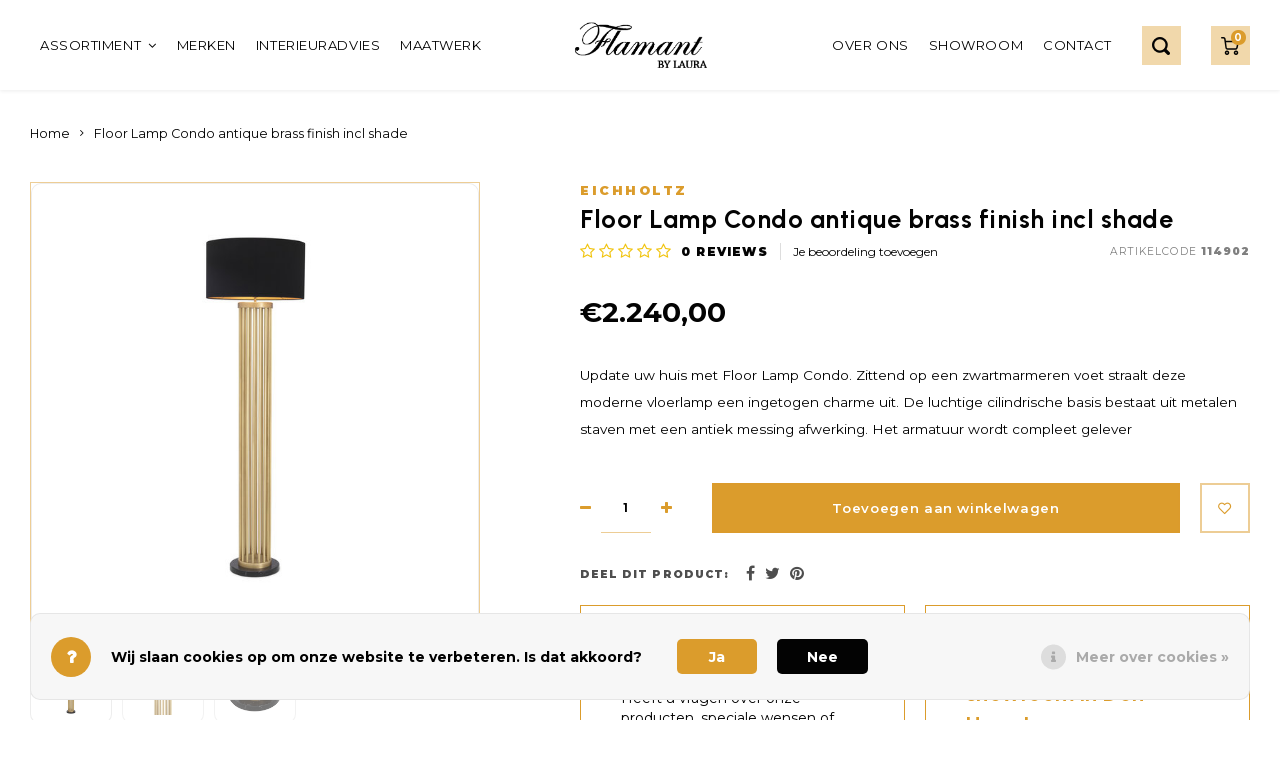

--- FILE ---
content_type: text/html;charset=utf-8
request_url: https://www.flamantbylaura.nl/floor-lamp-condo-antique-brass-finish-incl-shade.html
body_size: 13635
content:
<!DOCTYPE html>
<html lang="nl">
	
  <head>
    
        
    <meta charset="utf-8"/>
<!-- [START] 'blocks/head.rain' -->
<!--

  (c) 2008-2026 Lightspeed Netherlands B.V.
  http://www.lightspeedhq.com
  Generated: 28-01-2026 @ 17:41:51

-->
<link rel="canonical" href="https://www.flamantbylaura.nl/floor-lamp-condo-antique-brass-finish-incl-shade.html"/>
<link rel="alternate" href="https://www.flamantbylaura.nl/index.rss" type="application/rss+xml" title="Nieuwe producten"/>
<link href="https://cdn.webshopapp.com/assets/cookielaw.css?2025-02-20" rel="stylesheet" type="text/css"/>
<meta name="robots" content="noodp,noydir"/>
<meta name="google-site-verification" content="7O7Rh8_XH7bRwAtML1ZGC7VfcRoAbgRq3yoY7oVJaIk"/>
<meta property="og:url" content="https://www.flamantbylaura.nl/floor-lamp-condo-antique-brass-finish-incl-shade.html?source=facebook"/>
<meta property="og:site_name" content="Flamant by Laura"/>
<meta property="og:title" content="Floor Lamp Condo antique brass finish incl shade"/>
<meta property="og:description" content="Update uw huis met Floor Lamp Condo. Zittend op een zwartmarmeren voet straalt deze moderne vloerlamp een ingetogen charme uit. De luchtige cilindrische basis b"/>
<meta property="og:image" content="https://cdn.webshopapp.com/shops/328634/files/394641551/eichholtz-floor-lamp-condo-antique-brass-finish-in.jpg"/>
<!--[if lt IE 9]>
<script src="https://cdn.webshopapp.com/assets/html5shiv.js?2025-02-20"></script>
<![endif]-->
<!-- [END] 'blocks/head.rain' -->
    <title>Floor Lamp Condo antique brass finish incl shade - Flamant by Laura</title>
    <meta name="description" content="Update uw huis met Floor Lamp Condo. Zittend op een zwartmarmeren voet straalt deze moderne vloerlamp een ingetogen charme uit. De luchtige cilindrische basis b" />
    <meta name="keywords" content="Eichholtz, Floor, Lamp, Condo, antique, brass, finish, incl, shade" />
    <meta http-equiv="X-UA-Compatible" content="IE=edge,chrome=1">
    <meta name="viewport" content="width=device-width, initial-scale=1.0">
    <meta name="apple-mobile-web-app-capable" content="yes">
    <meta name="apple-mobile-web-app-status-bar-style" content="black">
    <meta property="fb:app_id" content="966242223397117"/>
    <meta name="viewport" content="width=device-width, initial-scale=1, maximum-scale=1, user-scalable=0"/>
    <meta name="apple-mobile-web-app-capable" content="yes">
    <meta name="HandheldFriendly" content="true" /> 
		<meta name="apple-mobile-web-app-title" content="Flamant by Laura">
  	<meta property="og:image" content="https://cdn.webshopapp.com/shops/328634/themes/177706/v/839537/assets/logo.png?20210831162445" />  
		<link rel="apple-touch-icon-precomposed" href=""/>
  
    <link rel="shortcut icon" href="https://cdn.webshopapp.com/shops/328634/themes/177706/v/858295/assets/favicon.ico?20210909144815" type="image/x-icon" />
    <link href='//fonts.googleapis.com/css?family=Montserrat:400,300,500,600,700,800,900' rel='stylesheet' type='text/css'>
    <link href='//fonts.googleapis.com/css?family=Urbanist:400,300,500,600,700,800,900' rel='stylesheet' type='text/css'>
    <link rel="stylesheet" href="https://cdn.webshopapp.com/shops/328634/themes/177706/assets/bootstrap.css?20231213092728" />
    <link rel="stylesheet" href="https://cdn.webshopapp.com/shops/328634/themes/177706/assets/font-awesome-min.css?20231213092728" />
  	  	<link href="https://cdn.webshopapp.com/shops/328634/themes/177706/assets/gibbon-icons.css?20231213092728" rel="stylesheet">
    <link rel="stylesheet" href="https://cdn.webshopapp.com/shops/328634/themes/177706/assets/owl-carousel-min.css?20231213092728" />  
    <link rel="stylesheet" href="https://cdn.webshopapp.com/shops/328634/themes/177706/assets/semantic.css?20231213092728" />  
    <link rel="stylesheet" href="https://cdn.webshopapp.com/shops/328634/themes/177706/assets/jquery-fancybox-min.css?20231213092728" /> 
    <link rel="stylesheet" href="https://cdn.webshopapp.com/shops/328634/themes/177706/assets/style.css?20231213092728?903" /> 
    <link rel="stylesheet" href="https://cdn.webshopapp.com/shops/328634/themes/177706/assets/settings.css?20231213092728" />  
    <link rel="stylesheet" href="https://cdn.webshopapp.com/assets/gui-2-0.css?2025-02-20" />
    <link rel="stylesheet" href="https://cdn.webshopapp.com/assets/gui-responsive-2-0.css?2025-02-20" />   
  	<link href='https://unpkg.com/boxicons@2.0.9/css/boxicons.min.css' rel='stylesheet'>
    <link rel="stylesheet" href="https://cdn.webshopapp.com/shops/328634/themes/177706/assets/custom.css?20231213092728" />

    <script src="https://cdn.webshopapp.com/assets/jquery-1-9-1.js?2025-02-20"></script>
    <script src="https://cdn.webshopapp.com/assets/jquery-ui-1-10-1.js?2025-02-20"></script>
    
   
    <script src="https://cdn.webshopapp.com/shops/328634/themes/177706/assets/bootstrap.js?20231213092728"></script>
    <script src="https://cdn.webshopapp.com/shops/328634/themes/177706/assets/owl-carousel-min.js?20231213092728"></script>
    <script src="https://cdn.webshopapp.com/shops/328634/themes/177706/assets/semantic.js?20231213092728"></script>
    <script src="https://cdn.webshopapp.com/shops/328634/themes/177706/assets/jquery-fancybox-min.js?20231213092728"></script>
    <script src="https://cdn.webshopapp.com/shops/328634/themes/177706/assets/moment.js?20231213092728"></script>  
    <script src="https://cdn.webshopapp.com/shops/328634/themes/177706/assets/js-cookie.js?20231213092728"></script>
    <script src="https://cdn.webshopapp.com/shops/328634/themes/177706/assets/jquery-countdown-min.js?20231213092728"></script>
  	<script src="https://cdn.webshopapp.com/shops/328634/themes/177706/assets/masonry.js?20231213092728"></script>
    <script src="https://cdn.webshopapp.com/shops/328634/themes/177706/assets/global.js?20231213092728?903"></script>
  	<script src="//cdnjs.cloudflare.com/ajax/libs/jqueryui-touch-punch/0.2.3/jquery.ui.touch-punch.min.js"></script>
    
    <script src="https://cdn.webshopapp.com/shops/328634/themes/177706/assets/jcarousel.js?20231213092728"></script>
    <script src="https://cdn.webshopapp.com/assets/gui.js?2025-02-20"></script>
    <script src="https://cdn.webshopapp.com/assets/gui-responsive-2-0.js?2025-02-20"></script>
    
        
    
    <!--[if lt IE 9]>
    <link rel="stylesheet" href="https://cdn.webshopapp.com/shops/328634/themes/177706/assets/style-ie.css?20231213092728" />
    <![endif]-->
  </head>  <body class=" no-mobile-bar"><script type="application/ld+json">
[
			{
    "@context": "http://schema.org",
    "@type": "BreadcrumbList",
    "itemListElement":
    [
      {
        "@type": "ListItem",
        "position": 1,
        "item": {
        	"@id": "https://www.flamantbylaura.nl/",
        	"name": "Home"
        }
      },
    	    	{
    		"@type": "ListItem",
     		"position": 2,
     		"item":	{
      		"@id": "https://www.flamantbylaura.nl/floor-lamp-condo-antique-brass-finish-incl-shade.html",
      		"name": "Floor Lamp Condo antique brass finish incl shade"
    		}
    	}    	    ]
  },
      
      
  {
    "@context": "http://schema.org",
    "@type": "Product", 
    "name": "Eichholtz Floor Lamp Condo antique brass finish incl shade",
    "url": "https://www.flamantbylaura.nl/floor-lamp-condo-antique-brass-finish-incl-shade.html",
    "brand": "Eichholtz",    "description": "Update uw huis met Floor Lamp Condo. Zittend op een zwartmarmeren voet straalt deze moderne vloerlamp een ingetogen charme uit. De luchtige cilindrische basis b",    "image": "https://cdn.webshopapp.com/shops/328634/files/394641551/300x250x2/eichholtz-floor-lamp-condo-antique-brass-finish-in.jpg",    "gtin13": "5222111093176",    "mpn": "114902",    "sku": "94052091",    "offers": {
      "@type": "Offer",
            "price": "2240.00",
      "priceCurrency": "EUR",
            "url": "https://www.flamantbylaura.nl/floor-lamp-condo-antique-brass-finish-incl-shade.html",
      "priceValidUntil": "2027-01-28"
            	,"availability": "https://schema.org/InStock"
                    
    }
      },
      
    {
  "@context": "http://schema.org",
  "@id": "https://www.flamantbylaura.nl/#Organization",
  "@type": "Organization",
  "url": "https://www.flamantbylaura.nl/", 
  "name": "Flamant by Laura",
  "logo": "https://cdn.webshopapp.com/shops/328634/themes/177706/v/839537/assets/logo.png?20210831162445",
  "telephone": "+31 (0)35 622 15 36",
  "email": ""
    }
  ]
</script><div class="cart-messages hidden"><ul></ul></div><div id="cart-popup" class="cart-popup mobile-popup" data-popup="cart"><div class="popup-inner"><div class="inner cart-wrap"><div class="table"><div class="title-small title-font">Winkelwagen</div><div class="general-content cart-content"></div><div class="empty-cart">
      	Geen producten gevonden...
      </div><div class="table-wrap"><form id="gui-form-cart" action="https://www.flamantbylaura.nl/cart/update/" method="post"><table></table></form></div><div class="shipping-discount hidden"><div class="discount-block"><form class="gui-form-discount" action="https://www.flamantbylaura.nl/cart/setDiscount/" method="post"><input class="standard-input" type="text" name="code" placeholder="Kortingscode"><a class="btn btn-small accent add-discount"  href="javascript:;"><i class="fa fa-plus"></i></a></form></div><a href="https://www.flamantbylaura.nl/cart/?shipping" class="btn accent btn-small hidden-xs">Verzendkosten berekenen</a></div></div><div class="totals-wrap"><div class="totals"><div class="title-small title-font hidden-xs"><span data-cart-items>0</span> artikelen</div><table><tr><td>Totaal excl. btw</td><td data-cart-total-excl>€0,00</td></tr><tr><td>BTW</td><td data-cart-total-vat>€0,00</td></tr><tr><td>Totaal</td><td data-cart-total-incl>€0,00</td></tr></table><div class="buttons"><a class="btn accent" href="https://www.flamantbylaura.nl/checkout/">Naar de kassa</a><a class="btn light hidden-xs" href="javascript:;" data-fancybox-close>Ga verder met winkelen</a></div></div><div class="payments hidden-xs"><a href="https://www.flamantbylaura.nl/service/payment-methods/" title="Betaalmethoden"><img src="https://cdn.webshopapp.com/shops/328634/themes/177706/assets/banktransfer.png?20231213092728" alt="Bank transfer" /></a><a href="https://www.flamantbylaura.nl/service/payment-methods/" title="Betaalmethoden"><img src="https://cdn.webshopapp.com/shops/328634/themes/177706/assets/ideal.png?20231213092728" alt="iDEAL" /></a><a href="https://www.flamantbylaura.nl/service/payment-methods/" title="Betaalmethoden"><img src="https://cdn.webshopapp.com/shops/328634/themes/177706/assets/paypal.png?20231213092728" alt="PayPal" /></a><a href="https://www.flamantbylaura.nl/service/payment-methods/" title="Betaalmethoden"><img src="https://cdn.webshopapp.com/shops/328634/themes/177706/assets/mastercard.png?20231213092728" alt="MasterCard" /></a></div></div></div></div><div class="close-popup"><div class="close-popup-inner"><a href="javascript:;" class="close-mobile-popup" data-fancybox-close>
        Sluiten
      </a></div></div></div><div id="login-popup" class="mobile-popup" data-popup="login"><div class="popup-inner"><div class="title-small title-font">Inloggen</div><form class="formLogin" id="formLogin" action="https://www.flamantbylaura.nl/account/loginPost/?return=https%3A%2F%2Fwww.flamantbylaura.nl%2Ffloor-lamp-condo-antique-brass-finish-incl-shade.html" method="post"><input type="hidden" name="key" value="bc0c4172625c03451878d9f75b6d58ad" /><input type="hidden" name="type" value="login" /><input type="submit" hidden/><input type="text" name="email" id="formLoginEmail" value="" placeholder="E-mailadres" class="standard-input" /><input type="password" name="password" id="formLoginPassword" value="" placeholder="Wachtwoord" class="standard-input"/><div class="buttons"><a class="btn accent" href="#" onclick="$('#formLogin').submit(); return false;" title="Inloggen">Inloggen</a></div></form><div class="options"><a class="forgot-pw" href="https://www.flamantbylaura.nl/account/password/">Wachtwoord vergeten?</a><span class="or">of</span><a class="no-account" href="https://www.flamantbylaura.nl/account/register/">Nog geen account? Klik</a></div></div><div class="close-popup"><div class="close-popup-inner"><a href="javascript:;" class="close-mobile-popup" data-fancybox-close>
        Sluiten
      </a></div></div></div><div id="language-currency-popup" class="language-currency-popup mobile-popup"><div class="popup-inner"><div class="language-section"><div class="title-small title-font">Taal</div><div class="options-wrap"><div class="option active"><a href="https://www.flamantbylaura.nl/go/product/131531375"><div class="inner"><div class="icon"><img src="https://cdn.webshopapp.com/shops/328634/themes/177706/assets/flag-nl.svg?20231213092728" alt="flag-Nederlands"></div><div class="text">Nederlands</div></div></a></div></div></div><div class="close-popup"><div class="close-popup-inner"><a href="javascript:;" class="close-mobile-popup" data-fancybox-close>
          Sluiten
        </a></div></div></div></div><div class="mobile-menu mobile-popup" data-popup="menu"><div class="popup-inner"><div class="menu-wrap"><div class="breads">Home</div><div class="title-small title-font">Menu</div><div class="menu"><ul><li class=""><a class="normal-link" href="https://www.flamantbylaura.nl/accessoires/">Accessoires</a></li><li class=""><a class="normal-link" href="https://www.flamantbylaura.nl/verlichting/">Verlichting<span class="more-cats"><i class="fa fa-chevron-right"></i></span></a><div class="subs"><div class="breads">Home / verlichting</div><div class="title-small title-font text-center subs-back"><i class="fa fa-chevron-left"></i>Verlichting</div><ul class=""><li class=""><a class="normal-link" href="https://www.flamantbylaura.nl/verlichting/vloerlampen/">Vloerlampen</a></li><li class=""><a class="normal-link" href="https://www.flamantbylaura.nl/verlichting/tafellampen/">Tafellampen</a></li><li class=""><a class="normal-link" href="https://www.flamantbylaura.nl/verlichting/hanglampen/">Hanglampen</a></li><li class=""><a class="normal-link" href="https://www.flamantbylaura.nl/verlichting/wandlampen/">Wandlampen</a></li></ul></div></li><li class=""><a class="normal-link" href="https://www.flamantbylaura.nl/meubels/">Meubels<span class="more-cats"><i class="fa fa-chevron-right"></i></span></a><div class="subs"><div class="breads">Home / meubels</div><div class="title-small title-font text-center subs-back"><i class="fa fa-chevron-left"></i>Meubels</div><ul class=""><li class=""><a class="normal-link" href="https://www.flamantbylaura.nl/meubels/kasten/">Kasten</a></li><li class=""><a class="normal-link" href="https://www.flamantbylaura.nl/meubels/stoelen/">Stoelen</a></li><li class=""><a class="normal-link" href="https://www.flamantbylaura.nl/meubels/tafels/">Tafels</a></li><li class=""><a class="normal-link" href="https://www.flamantbylaura.nl/meubels/banken/">Banken</a></li></ul></div></li><li class=""><a class="normal-link" href="https://www.flamantbylaura.nl/verf/">Verf<span class="more-cats"><i class="fa fa-chevron-right"></i></span></a><div class="subs"><div class="breads">Home / verf</div><div class="title-small title-font text-center subs-back"><i class="fa fa-chevron-left"></i>Verf</div><ul class=""><li class=""><a class="normal-link" href="https://www.flamantbylaura.nl/verf/witte-tinten/">Witte tinten</a></li><li class=""><a class="normal-link" href="https://www.flamantbylaura.nl/verf/roze-tinten/">Roze tinten</a></li><li class=""><a class="normal-link" href="https://www.flamantbylaura.nl/verf/zwarte-tinten/">Zwarte tinten</a></li><li class=""><a class="normal-link" href="https://www.flamantbylaura.nl/verf/rode-tinten/">Rode tinten</a></li><li class=""><a class="normal-link" href="https://www.flamantbylaura.nl/verf/warme-kleuren/">Warme Kleuren</a></li></ul></div></li><li class=""><a href="https://www.flamantbylaura.nl/merken/">Merken</a></li><li class=""><a href="https://www.flamantbylaura.nl/interieuradvies/">Interieuradvies</a></li><li class=""><a href="https://www.flamantbylaura.nl/maatwerk/">Maatwerk</a></li><li class=""><a href="https://www.flamantbylaura.nl/service/about/">Over ons</a></li><li class=""><a href="https://www.flamantbylaura.nl/den-haag.html">Showroom</a></li><li class=""><a href="https://www.flamantbylaura.nl/service/">Contact</a></li><li class=""><a href="https://www.flamantbylaura.nl/brands/">Merken</a></li></ul><ul><li class="highlight hidden-sm"><a class="open-mobile-slide" data-popup="login" href="javascript:;">Inloggen</a></li></ul></div></div></div><div class="close-popup dark"><div class="close-popup-inner"><a href="javascript:;" class="close-mobile-popup" data-fancybox-close>
        Sluiten
      </a></div></div></div><header id="header" class="with-medium-logo  no-index-header darkheader"><div class="main-header darkTop"><div class="container"><div class="inner"><div class="mob-icons visible-xs"><ul><li><a class="open-mobile-slide" data-popup="menu" data-main-link href="javascript:;"><i class="sm sm-bars"></i></a></li><li><a class="open-mobile-slide" data-popup="search" data-main-link href="javascript:;"><i class="sm sm-search"></i></a></li></ul></div><div class="header-left "><div class="vertical-menu-wrap hidden-xs hidden-md hidden-lg"><div class="btn-wrap"><a class="btn accent vertical-menu-btn open-mobile-slide" data-popup="menu" data-main-link href="javascript:;">Categorieën<i class="fa fa-angle-down"></i></a></div></div><div class="vertical-menu-wrap hidden-xs hidden-sm  "><div class="btn-wrap"><a class="vertical-menu-btn open-vertical-menu">Assortiment<i class="fa fa-angle-down"></i></a><div class="vertical-menu"><ul><li class=""><a class="" href="https://www.flamantbylaura.nl/accessoires/"><div class="category-wrap">
                      Accessoires
                    </div></a></li><li class=""><a class="" href="https://www.flamantbylaura.nl/verlichting/"><div class="category-wrap">
                      Verlichting
                    </div><i class="fa fa-chevron-right arrow-right"></i></a><div class="subs"><ul><li class="subs-title"><a class="" href="https://www.flamantbylaura.nl/verlichting/">Verlichting</a></li><li class=""><a class="" href="https://www.flamantbylaura.nl/verlichting/vloerlampen/"><div>
                            Vloerlampen
                          </div></a></li><li class=""><a class="" href="https://www.flamantbylaura.nl/verlichting/tafellampen/"><div>
                            Tafellampen
                          </div></a></li><li class=""><a class="" href="https://www.flamantbylaura.nl/verlichting/hanglampen/"><div>
                            Hanglampen
                          </div></a></li><li class=""><a class="" href="https://www.flamantbylaura.nl/verlichting/wandlampen/"><div>
                            Wandlampen
                          </div></a></li></ul></div></li><li class=""><a class="" href="https://www.flamantbylaura.nl/meubels/"><div class="category-wrap">
                      Meubels
                    </div><i class="fa fa-chevron-right arrow-right"></i></a><div class="subs"><ul><li class="subs-title"><a class="" href="https://www.flamantbylaura.nl/meubels/">Meubels</a></li><li class=""><a class="" href="https://www.flamantbylaura.nl/meubels/kasten/"><div>
                            Kasten
                          </div></a></li><li class=""><a class="" href="https://www.flamantbylaura.nl/meubels/stoelen/"><div>
                            Stoelen
                          </div></a></li><li class=""><a class="" href="https://www.flamantbylaura.nl/meubels/tafels/"><div>
                            Tafels
                          </div></a></li><li class=""><a class="" href="https://www.flamantbylaura.nl/meubels/banken/"><div>
                            Banken
                          </div></a></li></ul></div></li><li class=""><a class="" href="https://www.flamantbylaura.nl/verf/"><div class="category-wrap">
                      Verf
                    </div><i class="fa fa-chevron-right arrow-right"></i></a><div class="subs"><ul><li class="subs-title"><a class="" href="https://www.flamantbylaura.nl/verf/">Verf</a></li><li class=""><a class="" href="https://www.flamantbylaura.nl/verf/witte-tinten/"><div>
                            Witte tinten
                          </div></a></li><li class=""><a class="" href="https://www.flamantbylaura.nl/verf/roze-tinten/"><div>
                            Roze tinten
                          </div></a></li><li class=""><a class="" href="https://www.flamantbylaura.nl/verf/zwarte-tinten/"><div>
                            Zwarte tinten
                          </div></a></li><li class=""><a class="" href="https://www.flamantbylaura.nl/verf/rode-tinten/"><div>
                            Rode tinten
                          </div></a></li><li class=""><a class="" href="https://www.flamantbylaura.nl/verf/warme-kleuren/"><div>
                            Warme Kleuren
                          </div></a></li></ul></div></li></ul></div></div><div class="vertical-menu-overlay general-overlay"></div></div><div class="main-menu hidden-xs hidden-sm"><ul><li><a href="https://www.flamantbylaura.nl/merken/" title="Merken">
                      Merken
                    </a></li><li><a href="https://www.flamantbylaura.nl/interieuradvies/" title="Interieuradvies">
                      Interieuradvies
                    </a></li><li><a href="https://www.flamantbylaura.nl/maatwerk/" title="Maatwerk">
                      Maatwerk
                    </a></li></ul></div></div><div class="logo medium-logo align-middle"><a href="https://www.flamantbylaura.nl/"><img src="https://cdn.webshopapp.com/shops/328634/themes/177706/v/839537/assets/logo.png?20210831162445" alt="Flamant by Laura"></a></div><div class="header-right"><div class="main-menu hidden-xs hidden-sm"><ul><li><a href="https://www.flamantbylaura.nl/service/about/" title="Over ons">
                      Over ons
                    </a></li><li><a href="https://www.flamantbylaura.nl/den-haag.html" title="Showroom">
                      Showroom
                    </a></li><li><a href="https://www.flamantbylaura.nl/service/" title="Contact">
                      Contact
                    </a></li></ul></div><div class="icons hidden-xs"><ul><li class="hidden-xs"><a href="javascript:;" id="open-search-bar"><i class="sm sm-search"></i></a></li><li><a href="https://www.flamantbylaura.nl/cart/"><div class="icon-wrap"><i class="sm sm-cart"></i><div class="items" data-cart-items>0</div></div></a></li></ul></div></div><div class="mob-icons second visible-xs"><ul><li><a class="" href="/service/"><i class="fa fa-phone"></i></a></li><li><a  href="https://www.flamantbylaura.nl/cart/"><span class="icon-wrap"><i class="sm sm-cart"></i><div class="items" data-cart-items>0</div></span></a></li></ul></div></div></div><div class="search-autocomplete hidden-xs" data-search-type="desktop"><div class="container"><div class="box"><div class="title-small title-font">Zoekresultaten voor "<span data-search-query></span>"</div><div class="inner-wrap"><div class="side  filter-style-classic"><div class="filter-scroll-wrap"><div class="filter-scroll"><div class="subtitle title-font">Filters</div><form data-search-type="desktop"><div class="filter-boxes"><div class="filter-wrap sort"><select name="sort" class="custom-select"></select></div></div><div class="filter-boxes custom-filters"></div></form></div></div></div><div class="results"><div class="feat-categories hidden"><div class="subtitle title-font">Categorieën</div><div class="cats"><ul></ul></div></div><div class="search-products products-livesearch row"></div><div class="more"><a href="#" class="btn accent">Bekijk alle resultaten <span>(0)</span></a></div><div class="notfound">Geen producten gevonden...</div></div></div></div></div></div></div><div class="search-bar"><div class="container"><form class="pull-right" id="nav-search" method="get" action="https://www.flamantbylaura.nl/search/"><input type="text" name="q" placeholder="Waar ben je naar opzoek?"/><button type="submit" class="btn accent"><i class="sm sm-search"></i></button></form></div></div><script>
  	$('#open-search-bar').click(function(){
    	$('.search-bar').toggleClass('open');
    });
  </script></header><div class="mobile-search mobile-popup visible-xs" data-popup="search"><div class="popup-inner"><div class="title-small title-font">Zoek uw product</div><form action="https://www.flamantbylaura.nl/search/" method="get" id="formSearchMobile" class="search-form" data-search-type="mobile"><div class="relative search-wrap"><input type="text" name="q" autocomplete="off"  value="" placeholder="Zoeken..." class="standard-input"  data-input="mobile"/><span onclick="$(this).closest('form').submit();" title="Zoeken" class="icon"><i class="sm sm-search"></i></span></div></form><div class="search-autocomplete" data-search-type="mobile"><div class="title-small title-font">Zoekresultaten voor "<span data-search-query></span>"</div><div class="inner-wrap"><div class="results"><div class="feat-categories hidden"><div class="subtitle title-font">Categorieën</div><div class="cats"><ul></ul></div></div><div class="search-products products-livesearch row"></div><div class="more"><a href="#" class="btn accent">Bekijk alle resultaten <span>(0)</span></a></div><div class="notfound">Geen producten gevonden...</div></div></div></div></div><div class="close-popup"><div class="close-popup-inner"><a href="javascript:;" class="close-mobile-popup" data-fancybox-close>
        Sluiten
      </a></div></div></div><main class="main-no-index"><div class="main-content"><div class="message-wrap live-message"><div class="message"><div class="icon info"><i class="fa fa-info"></i></div><div class="text"><ul><li>Lorem ipsum</li></ul></div></div></div><div id="add-review-popup" class="add-review-popup mobile-popup" data-popup="add-review"><div class="popup-inner"><div class="title-wrap"><div class="subtitle">Je beoordeling toevoegen</div><div class="title-small title-font">Floor Lamp Condo antique brass finish incl shade</div></div><form action="https://www.flamantbylaura.nl/account/reviewPost/131531375/" method="post"><input type="hidden" name="key" value="bc0c4172625c03451878d9f75b6d58ad"><input class="standard-input required" type="text" name="name" value="" placeholder="Naam"><select id="gui-form-score" name="score" class="custom-select"><option value="1">1 star</option><option value="2">2 stars</option><option value="3">3 stars</option><option value="4">4 stars</option><option value="5" selected="selected">5 stars</option></select><textarea name="review" placeholder="Beoordelen" class="standard-input required"></textarea><div class="button"><a class="btn submit-form accent" href="javascript:;">Opslaan</a></div></form><div class="close-popup"><div class="close-popup-inner"><a href="javascript:;" class="close-mobile-popup" data-fancybox-close>
          Sluiten
        </a></div></div></div></div><div id="productpage"><div class="product-detail-outer"><div class="product-detail-wrap"><div class="container"><div class="breadcrumbs"><a href="https://www.flamantbylaura.nl/" title="Home">Home</a><i class="fa fa-angle-right"></i><a class="last" href="https://www.flamantbylaura.nl/floor-lamp-condo-antique-brass-finish-incl-shade.html">Floor Lamp Condo antique brass finish incl shade</a></div><div class="flex product-detail"><div class="images-wrap"><div class="images"><div class="product-images owl-carousel owl-theme"><div class="item"><a href="https://cdn.webshopapp.com/shops/328634/files/394641551/image.jpg" data-fancybox="product-images"><div class="image img-border"><img src="https://cdn.webshopapp.com/shops/328634/files/394641551/500x500x2/image.jpg" alt="Eichholtz Floor Lamp Condo antique brass finish incl shade" title="Eichholtz Floor Lamp Condo antique brass finish incl shade"></div></a></div><div class="item"><a href="https://cdn.webshopapp.com/shops/328634/files/394641552/image.jpg" data-fancybox="product-images"><div class="image img-border"><img src="https://cdn.webshopapp.com/shops/328634/files/394641552/500x500x2/image.jpg" alt="Eichholtz Floor Lamp Condo antique brass finish incl shade" title="Eichholtz Floor Lamp Condo antique brass finish incl shade"></div></a></div><div class="item"><a href="https://cdn.webshopapp.com/shops/328634/files/394641553/image.jpg" data-fancybox="product-images"><div class="image img-border"><img src="https://cdn.webshopapp.com/shops/328634/files/394641553/500x500x2/image.jpg" alt="Eichholtz Floor Lamp Condo antique brass finish incl shade" title="Eichholtz Floor Lamp Condo antique brass finish incl shade"></div></a></div></div><div class="thumbs hidden-xs product-thumbs owl-carousel owl-theme"><div class="item"><div class="image active img-border" data-index="1"><img src="https://cdn.webshopapp.com/shops/328634/files/394641551/500x500x2/image.jpg" alt="Eichholtz Floor Lamp Condo antique brass finish incl shade" title="Eichholtz Floor Lamp Condo antique brass finish incl shade"></div></div><div class="item"><div class="image img-border" data-index="2"><img src="https://cdn.webshopapp.com/shops/328634/files/394641552/500x500x2/image.jpg" alt="Eichholtz Floor Lamp Condo antique brass finish incl shade" title="Eichholtz Floor Lamp Condo antique brass finish incl shade"></div></div><div class="item"><div class="image img-border" data-index="3"><img src="https://cdn.webshopapp.com/shops/328634/files/394641553/500x500x2/image.jpg" alt="Eichholtz Floor Lamp Condo antique brass finish incl shade" title="Eichholtz Floor Lamp Condo antique brass finish incl shade"></div></div></div></div></div><div class="info"><div class="product-info"><div class="top-info"><div class="product-brand"><a href="/merken/eichholtz/">Eichholtz</a></div><h1 class="product-title title-font">Floor Lamp Condo antique brass finish incl shade</h1><div class="stars-code"><div class="product-stars"><div class="stars"><i class="fa fa-star-o yellow"></i><i class="fa fa-star-o yellow"></i><i class="fa fa-star-o yellow"></i><i class="fa fa-star-o yellow"></i><i class="fa fa-star-o yellow"></i></div><div class="review-summary"><div class="total-score"><span >0</span> reviews</div><a class="open-mobile-slide hidden-lg hidden-md hidden-sm" data-popup="add-review" href="javascript:;">Je beoordeling toevoegen</a><a class="hidden-xs" href="#add-review-popup" data-fancybox>Je beoordeling toevoegen</a></div></div><div class="product-code"><span class="title">Artikelcode</span> 114902</div></div></div><div class="price-stock"><div class="price align-bottom"><span class="old-price"><span class="price-wrap"></span></span><span class="new-price"><span class="price-wrap">€2.240,00</span></span></div></div><p class="product-description">
                    Update uw huis met Floor Lamp Condo. Zittend op een zwartmarmeren voet straalt deze moderne vloerlamp een ingetogen charme uit. De luchtige cilindrische basis bestaat uit metalen staven met een antiek messing afwerking. Het armatuur wordt compleet gelever
          
                            </p><form action="https://www.flamantbylaura.nl/cart/add/260447057/" id="product_configure_form" method="post"><input type="hidden" name="bundle_id" id="product_configure_bundle_id" value=""><div class="cart"><div class="input-wrap"><div class="change"><a href="javascript:;" class="down hidden-xs" data-way="down"><i class="fa fa-minus"></i></a><input type="text" name="quantity" value="1" class="standard-input"/><a href="javascript:;" class="up hidden-xs" data-way="up"><i class="fa fa-plus"></i></a></div></div><a href="javascript:;" onclick="$(this).closest('form').submit();" class="btn cart-btn add-cart" title="Toevoegen aan winkelwagen">Toevoegen aan winkelwagen</a><a href="#login-popup" class="btn add-wish" title="Aan verlanglijst toevoegen" data-fancybox><i class="sm sm-heart-o"></i></a></div><div class="share-compare"><div class="share"><label>Deel dit product:</label><ul><li><a href="https://www.facebook.com/sharer/sharer.php?u=https://www.flamantbylaura.nl/floor-lamp-condo-antique-brass-finish-incl-shade.html" class="social facebook" target="_blank"><i class="fa fa-facebook"></i></a></li><li><a href="https://twitter.com/home?status=Floor Lamp Condo antique brass finish incl shade%20-%20floor-lamp-condo-antique-brass-finish-incl-shade.html" class="social twitter" target="_blank"><i class="fa fa-twitter"></i></a></li><li><a href="https://pinterest.com/pin/create/button/?url=https://www.flamantbylaura.nl/floor-lamp-condo-antique-brass-finish-incl-shade.html&media=https://cdn.webshopapp.com/shops/328634/files/394641551/image.jpg&description=Update uw huis met Floor Lamp Condo. Zittend op een zwartmarmeren voet straalt deze moderne vloerlamp een ingetogen charme uit. De luchtige cilindrische basis bestaat uit metalen staven met een antiek messing afwerking. Het armatuur wordt compleet gelever" class="social pinterest" target="_blank"><i class="fa fa-pinterest"></i></a></li></ul></div></div></form><div class="contact-blocks d-flex"><div class="contact-block"><div class="text"><div class="subtitle">Neem contact met ons op</div><div class="title title-font"> Wij helpen u graag!</div><p>Heeft u vragen over onze producten, speciale wensen of bent u op zoek naar een item van Eichholtz dat nog niet op onze webshop te vinden is. Bel of mail ons dan gerust.</p><ul><li><div class="icon"><i class="fa fa-phone"></i></div><div class="text"><a href="tel:+31 (0)35 622 15 36">+31 (0)35 622 15 36</a></div></li><li><div class="icon"><i class="fa fa-send"></i></div><div class="text"><a href="/cdn-cgi/l/email-protection#eb989f84998eab8d878a868a859f8992878a9e998ac58587"><span class="__cf_email__" data-cfemail="6b181f04190e2b0d070a060a051f0912070a1e190a450507">[email&#160;protected]</span></a></div></li></ul></div></div><div class="contact-block"><div class="text"><div class="subtitle">Advies nodig?</div><div class="title title-font"> Kom naar onze showroom in Den Haag!</div><p>Ontdek onze gehele collectie aan de Frederikstraat 31 in Den Haag en laat je adviseren door onze specialisten</p></div></div></div></div></div></div></div></div></div><div class="container"><div class="hidden-xs"><div class="usp-spacer"></div></div><div class="mobile-tabs visible-xs"></div><div class="content-block"><div class="content-inner"><div class="content-left"></div></div></div><div class="product-reviews productpage-block"><div class="summary"><div class="score"><div class="subtitle"><span data-yotpo-score>0</span> sterren op basis van <span data-yotpo-q>0</span> beoordelingen</div><div class="title title-font"><span data-yotpo-q>0</span> Reviews</div></div><div class="col" data-stars="5"><div class="stars"><i class="fa fa-star"></i><i class="fa fa-star"></i><i class="fa fa-star"></i><i class="fa fa-star"></i><i class="fa fa-star"></i></div><div class="bar"><div class="fill" style="width:NAN%"></div></div></div><div class="col" data-stars="4"><div class="stars"><i class="fa fa-star-o"></i><i class="fa fa-star"></i><i class="fa fa-star"></i><i class="fa fa-star"></i><i class="fa fa-star"></i></div><div class="bar"><div class="fill" style="width:NAN%"></div></div></div><div class="col" data-stars="3"><div class="stars"><i class="fa fa-star-o"></i><i class="fa fa-star-o"></i><i class="fa fa-star"></i><i class="fa fa-star"></i><i class="fa fa-star"></i></div><div class="bar"><div class="fill" style="width:NAN%"></div></div></div><div class="col" data-stars="2"><div class="stars"><i class="fa fa-star-o"></i><i class="fa fa-star-o"></i><i class="fa fa-star-o"></i><i class="fa fa-star"></i><i class="fa fa-star"></i></div><div class="bar"><div class="fill" style="width:NAN%"></div></div></div><div class="col" data-stars="1"><div class="stars"><i class="fa fa-star-o"></i><i class="fa fa-star-o"></i><i class="fa fa-star-o"></i><i class="fa fa-star-o"></i><i class="fa fa-star"></i></div><div class="bar"><div class="fill" style="width:NAN%"></div></div></div><div class="button"><a class="normal-link open-mobile-slide hidden-sm hidden-md hidden-lg" data-popup="product-reviews" href="javascript:;">Alle reviews<i class="fa fa-angle-right"></i></a><div class="inner"><a class="open-mobile-slide hidden-lg hidden-md hidden-sm btn accent" data-popup="add-review" href="javascript:;">Je beoordeling toevoegen</a><a class="btn accent hidden-xs" href="#add-review-popup" data-fancybox>Je beoordeling toevoegen</a></div></div></div><div class="mobile-reviews hidden-sm hidden-md hidden-lg mobile-popup" data-popup="product-reviews"><div class="popup-inner"><div class="title-small title-font">Reviews</div><div class="reviews"></div></div><div class="close-popup hidden-sm hidden-md hidden-lg"><div class="close-popup-inner"><a href="javascript:;" class="close-mobile-popup" data-fancybox-close>
              Sluiten
            </a></div></div></div><div class="overview hidden-xs"><div class="no-reviews">Geen reviews gevonden...</div></div></div></div></div></div></main><footer id="footer"><div class="main-footer"><div class="footer-logo medium-logo"><a href="https://www.flamantbylaura.nl/"><img src="https://cdn.webshopapp.com/shops/328634/themes/177706/v/873348/assets/footer-logo.png?20210920144748" alt="Flamant by Laura"></a></div><div class="container"><div class="border-top"></div><div class="columns"><div class="col mob-slide"><div class="footer-title title-font hidden-md hidden-lg">Showroom informatie<span class="plus hidden-md hidden-lg"><i class="fa fa-angle-right"></i></span></div><div class="content-wrap"><h4 class="footer-title title-font" >Showroom Den Haag</h4><p>Frederikstraat 52 A+B<br>2514 LL Den Haag</p><ul class="contact"><li><a href="tel:0031703642775"><span class="text">+31 (0)70 364 27 75</span></a></li><li><a href="/cdn-cgi/l/email-protection#40292e262f00262c212d212e3422392c213532216e2e2c"><span class="text"><span class="__cf_email__" data-cfemail="61080f070e21070d000c000f1503180d001413004f0f0d">[email&#160;protected]</span></span></a></li></ul></div></div><div class="col mob-slide"><div class="footer-title title-font">Openingstijden showrooms<span class="plus hidden-md hidden-lg"><i class="fa fa-angle-right"></i></span></div><div class="content-wrap"><div class="opening-hours"><ul><li>Maandag</li><li>Dinsdag</li><li>Woensdag</li><li>Donderdag</li><li>Vrijdag</li><li>Zaterdag</li><li>Zondag</li></ul><ul class="ml-10"><li>Gesloten</li><li>11:00 – 18:00 uur</li><li>11:00 – 18:00 uur</li><li>11:00 – 18:00 uur</li><li>11:00 – 18:00 uur</li><li>11:00 – 18:00 uur</li><li>Gesloten</li></ul></div></div></div><div class="col mob-slide"><div class="footer-title title-font">Klantenservice<span class="plus hidden-md hidden-lg"><i class="fa fa-angle-right"></i></span></div><div class="content-wrap"><ul><li><a href="https://www.flamantbylaura.nl/service/about/">Over ons</a></li><li><a href="https://www.flamantbylaura.nl/service/general-terms-conditions/">Algemene voorwaarden</a></li><li><a href="https://www.flamantbylaura.nl/service/disclaimer/">Disclaimer</a></li><li><a href="https://www.flamantbylaura.nl/service/privacy-policy/">Privacy Policy</a></li><li><a href="https://www.flamantbylaura.nl/service/payment-methods/">Betaalmethoden</a></li><li><a href="https://www.flamantbylaura.nl/service/shipping-returns/">Verzenden &amp; retourneren</a></li><li><a href="https://www.flamantbylaura.nl/service/">Contact</a></li><li><a href="https://www.flamantbylaura.nl/sitemap/">Sitemap</a></li></ul></div></div><div class="col mob-slide"><div class="footer-title title-font">Categorieen<span class="plus hidden-md hidden-lg"><i class="fa fa-angle-right"></i></span></div><div class="content-wrap"><ul><li><a href="https://www.flamantbylaura.nl/accessoires/">Accessoires</a></li><li><a href="https://www.flamantbylaura.nl/verlichting/">Verlichting</a></li><li><a href="https://www.flamantbylaura.nl/meubels/">Meubels</a></li><li><a href="https://www.flamantbylaura.nl/verf/">Verf</a></li><li><a href="https://www.flamantbylaura.nl/onze-showrooms/">Onze Showrooms</a></li><li><a href="https://www.flamantbylaura.nl/maatwerk/">Maatwerk</a></li><li><a href="https://www.flamantbylaura.nl/interieuradvies/">Interieuradvies </a></li><li><a href="https://www.flamantbylaura.nl/merken/">Merken</a></li></ul></div></div></div></div></div><div class="bottom-footer"><div class="container"><div class="flex"><div class="copyright">
        	© Copyright 2026 Flamant by Laura
        </div><div class="payments"><a href="https://www.flamantbylaura.nl/service/payment-methods/" title="Betaalmethoden"><img src="https://cdn.webshopapp.com/shops/328634/themes/177706/assets/banktransfer.png?20231213092728" alt="Bank transfer" /></a><a href="https://www.flamantbylaura.nl/service/payment-methods/" title="Betaalmethoden"><img src="https://cdn.webshopapp.com/shops/328634/themes/177706/assets/ideal.png?20231213092728" alt="iDEAL" /></a><a href="https://www.flamantbylaura.nl/service/payment-methods/" title="Betaalmethoden"><img src="https://cdn.webshopapp.com/shops/328634/themes/177706/assets/paypal.png?20231213092728" alt="PayPal" /></a><a href="https://www.flamantbylaura.nl/service/payment-methods/" title="Betaalmethoden"><img src="https://cdn.webshopapp.com/shops/328634/themes/177706/assets/mastercard.png?20231213092728" alt="MasterCard" /></a></div></div></div></div></footer><div class="compare-overlay general-overlay"></div><div class="compare-block"><div class="container"><div class="compare-wrap"><div class="compare-pop"><a class="head open-compare" href="javascript:;"><div class="title title-font">
            Vergelijk producten
          </div><div class="items" data-compare-items>0</div></a><div class="compare-body"><div class="compare-products"></div><div class="button"><a class="btn accent btn-small" href="https://www.flamantbylaura.nl/compare/">Start vergelijking</a></div></div></div></div></div></div><script data-cfasync="false" src="/cdn-cgi/scripts/5c5dd728/cloudflare-static/email-decode.min.js"></script><script>
  /* TRANSLATIONS */
  var ajaxTranslations = {"Add to cart":"Toevoegen aan winkelwagen","Wishlist":"Verlanglijst","Add to wishlist":"Aan verlanglijst toevoegen","Compare":"Vergelijk","Add to compare":"Toevoegen om te vergelijken","Brands":"Merken","Discount":"Korting","Delete":"Verwijderen","Total excl. VAT":"Totaal excl. btw","Shipping costs":"Verzendkosten","Total incl. VAT":"Totaal incl. btw","Read more":"Lees meer","Read less":"Lees minder","January":"Januari","February":"Februari","March":"Maart","May":"Mei","April":"April","June":"Juni","July":"Juli","August":"Augustus","September":"September","October":"Oktober","November":"November","December":"December","Your review has been accepted for moderation.":"Het taalgebruik in uw review is goedgekeurd.","Order":"Order","Date":"Datum","Total":"Totaal","Status":"Status","View product":"Bekijk product","Awaiting payment":"In afwachting van betaling","Awaiting pickup":"Wacht op afhalen","Picked up":"Afgehaald","Shipped":"Verzonden","Cancelled":"Geannuleerd","No products found":"Geen producten gevonden","Awaiting shipment":"Wacht op verzending","No orders found":"No orders found","Additional costs":"Bijkomende kosten"};
  var shopCategories = {"11314642":{"id":11314642,"parent":0,"path":["11314642"],"depth":1,"image":397641417,"type":"category","url":"accessoires","title":"Accessoires","description":"","count":71},"11032085":{"id":11032085,"parent":0,"path":["11032085"],"depth":1,"image":379305060,"type":"category","url":"verlichting","title":"Verlichting","description":"De mooiste verlichting voor uw eigen thuis.","count":169,"subs":{"11032086":{"id":11032086,"parent":11032085,"path":["11032086","11032085"],"depth":2,"image":397653540,"type":"category","url":"verlichting\/vloerlampen","title":"Vloerlampen","description":"","count":26},"11032090":{"id":11032090,"parent":11032085,"path":["11032090","11032085"],"depth":2,"image":397653721,"type":"category","url":"verlichting\/tafellampen","title":"Tafellampen","description":"","count":32},"11032102":{"id":11032102,"parent":11032085,"path":["11032102","11032085"],"depth":2,"image":397654145,"type":"category","url":"verlichting\/hanglampen","title":"Hanglampen","description":"","count":73},"11032104":{"id":11032104,"parent":11032085,"path":["11032104","11032085"],"depth":2,"image":397654229,"type":"category","url":"verlichting\/wandlampen","title":"Wandlampen","description":"","count":21}}},"11032087":{"id":11032087,"parent":0,"path":["11032087"],"depth":1,"image":379307585,"type":"category","url":"meubels","title":"Meubels","description":"Passende meubels voor elke interieur stijl.","count":506,"subs":{"11032089":{"id":11032089,"parent":11032087,"path":["11032089","11032087"],"depth":2,"image":397654352,"type":"category","url":"meubels\/kasten","title":"Kasten","description":"","count":15},"11032091":{"id":11032091,"parent":11032087,"path":["11032091","11032087"],"depth":2,"image":397654525,"type":"category","url":"meubels\/stoelen","title":"Stoelen","description":"","count":124},"11032100":{"id":11032100,"parent":11032087,"path":["11032100","11032087"],"depth":2,"image":397654673,"type":"category","url":"meubels\/tafels","title":"Tafels","description":"","count":100},"11314640":{"id":11314640,"parent":11032087,"path":["11314640","11032087"],"depth":2,"image":397654853,"type":"category","url":"meubels\/banken","title":"Banken","description":"","count":27}}},"11032092":{"id":11032092,"parent":0,"path":["11032092"],"depth":1,"image":379307689,"type":"category","url":"verf","title":"Verf","description":"Een uniek concept van kleuren voor het huis.","count":271,"subs":{"11032093":{"id":11032093,"parent":11032092,"path":["11032093","11032092"],"depth":2,"image":0,"type":"category","url":"verf\/witte-tinten","title":"Witte tinten","description":"","count":18},"11032094":{"id":11032094,"parent":11032092,"path":["11032094","11032092"],"depth":2,"image":0,"type":"category","url":"verf\/roze-tinten","title":"Roze tinten","description":"","count":31},"11032095":{"id":11032095,"parent":11032092,"path":["11032095","11032092"],"depth":2,"image":0,"type":"category","url":"verf\/zwarte-tinten","title":"Zwarte tinten","description":"","count":32},"11032096":{"id":11032096,"parent":11032092,"path":["11032096","11032092"],"depth":2,"image":0,"type":"category","url":"verf\/rode-tinten","title":"Rode tinten","description":"","count":24},"11032097":{"id":11032097,"parent":11032092,"path":["11032097","11032092"],"depth":2,"image":0,"type":"category","url":"verf\/warme-kleuren","title":"Warme Kleuren","description":"","count":8}}},"11032199":{"id":11032199,"parent":0,"path":["11032199"],"depth":1,"image":379308128,"type":"category","url":"onze-showrooms","title":"Onze Showrooms","description":"In de winkel kun je terecht van inspiratie tot realisatie. Er alleen al door heen lopen is erg inspirerend. Wat je ook nodig bent, wij helpen je graag verder. Onze interieurstylisten staan altijd klaar. Kom gezellig langs!","count":2},"11032200":{"id":11032200,"parent":0,"path":["11032200"],"depth":1,"image":384260415,"type":"category","url":"maatwerk","title":"Maatwerk","description":"","count":6},"11032201":{"id":11032201,"parent":0,"path":["11032201"],"depth":1,"image":379308279,"type":"text","url":"interieuradvies","title":"Interieuradvies ","description":"","count":0},"11033980":{"id":11033980,"parent":0,"path":["11033980"],"depth":1,"image":379308420,"type":"category","url":"merken","title":"Merken","description":"Naast het \u201dFlamant\u201d concept werken wij bij Flamant by Laura met verschillende merken.","count":0,"subs":{"11033981":{"id":11033981,"parent":11033980,"path":["11033981","11033980"],"depth":2,"image":384248461,"type":"category","url":"merken\/sifas","title":"Sifas","description":"","count":35},"11034558":{"id":11034558,"parent":11033980,"path":["11034558","11033980"],"depth":2,"image":384248758,"type":"category","url":"merken\/arte","title":"Arte","description":"","count":0},"11034559":{"id":11034559,"parent":11033980,"path":["11034559","11033980"],"depth":2,"image":379281638,"type":"category","url":"merken\/stout-verlichting","title":"Stout Verlichting","description":"","count":17},"11034560":{"id":11034560,"parent":11033980,"path":["11034560","11033980"],"depth":2,"image":384248884,"type":"category","url":"merken\/limited-edition","title":"LIMITED EDITION","description":"","count":0},"11034562":{"id":11034562,"parent":11033980,"path":["11034562","11033980"],"depth":2,"image":384249358,"type":"category","url":"merken\/andrew-martin","title":"Andrew Martin","description":"","count":0},"11034563":{"id":11034563,"parent":11033980,"path":["11034563","11033980"],"depth":2,"image":384249946,"type":"category","url":"merken\/pierre-frey","title":"Pierre Frey","description":"","count":0},"11034564":{"id":11034564,"parent":11033980,"path":["11034564","11033980"],"depth":2,"image":384250529,"type":"category","url":"merken\/flamant-verf","title":"Flamant Verf","description":"","count":136},"11034565":{"id":11034565,"parent":11033980,"path":["11034565","11033980"],"depth":2,"image":379433906,"type":"category","url":"merken\/eichholtz","title":"Eichholtz","description":"","count":468}}}};
  var basicUrl = 'https://www.flamantbylaura.nl/';
  var assetsUrl = 'https://cdn.webshopapp.com/shops/328634/themes/177706/assets/';
  var regionsUrl = 'https://www.flamantbylaura.nl/services/regions/';
    var accountCountries = false;
    var readmore = 'Lees meer';
  var readless = 'Lees minder';
  var searchUrl = 'https://www.flamantbylaura.nl/search/';
  var incTax = 'Incl. btw';
  var quantityT = 'Aantal';
  var articleCode_t = 'Artikelcode';
  var image_ratio = '300x300';
  var image_fit = '1';
  var imageNotFound_t = 'Afbeelding niet gevonden';
  var inStock_t_lower = 'op voorraad';
  var outOfStock_t_lower = 'niet op voorraad';
  var showStockLevel = 0;
  var shopId = 328634;
  var shopSsl = true;
  var stickyHeader = 1;
  var loggedIn = 0;
  var wishlistUrl = 'https://www.flamantbylaura.nl/account/wishlist/?format=json';
  var shopCurrency = '€';
  var template = 'pages/product.rain';
  var yotpo_id = '';
  var addedToCart = false;
  var showDays = ["1","2","3","4","5"];
  var showCountdown = false;
  var showCountdownFrom = '12';
  var showCountdownTill = '17';
  var customCartActive = true;
  var priceStatus = 'enabled';
  var theme = {"accent_color":"#db9c2c","activate_custom_account_dashboard":1,"activate_custom_blog":1,"activate_custom_cart":1,"activate_custom_service_page":1,"activate_homepage_headline":1,"activate_infinite_scroll":1,"activate_video_headline":0,"all_text_uppercase":0,"background_color":"#ffffff","background_image":false,"background_position":"top center","background_repeat":"no-repeat scroll","body_google_webfonts":"Montserrat","cart_buttons_color":"#db9c2c","cart_loyalty":0,"catalog_content_place":"bottom","catalog_show_sidebar":0,"category_layout":"2","category_show_count":0,"collection_content_place":"bottom","collection_filters":"in_sidebar","collection_filters_style":"classic","collection_show_sidebar":1,"contact_address":"Frederikstraat 52 A=B","contact_bank":null,"contact_city":"Den Haag","contact_coc":null,"contact_country":"Nederland","contact_email":"store@flamantbylaura.nl","contact_phone":"+31 (0)35 622 15 36","contact_vat":null,"contact_zipcode":"2514LL","custom_cart_show_products":1,"custom_mobile_slider":1,"favicon":{"width":200,"height":86,"src":"https:\/\/cdn.webshopapp.com\/shops\/328634\/themes\/177706\/v\/858295\/assets\/favicon.ico?20210909144815"},"footer_background_color":"#000000","footer_bottom_background":"#f1d8ab","footer_bottom_color":"#000000","footer_description":"Showroom Den Haag<br>Frederikstraat 52 A+B<br>2514LL Den Haag<br>","footer_email":"store@flamantbylaura.nl","footer_logo":{"width":200,"height":86,"src":"https:\/\/cdn.webshopapp.com\/shops\/328634\/themes\/177706\/v\/873348\/assets\/footer-logo.png?20210920144748"},"footer_logo_svg":null,"footer_phone":"+31 (0)35 622 15 36 ","footer_text_color":"#ffffff","footer_title_color":"#ffffff","hallmark":"none","hallmark_custom":false,"hallmark_size":"small","hallmark_url":null,"header_background_color":"#ffffff","header_icons_color":"#555555","header_show_blog":1,"header_show_usp_bar":0,"header_sticky":1,"header_usp_icon_color":"#b3987d","header_usp_link":0,"header_usp_text_color":"#858585","headings_color":"#030303","headings_google_webfonts":"Urbanist","headline_1_active":1,"headline_1_button":1,"headline_1_button_color":"#db9c2c","headline_1_image":{"width":3024,"height":4032,"src":"https:\/\/cdn.webshopapp.com\/shops\/328634\/themes\/177706\/v\/920987\/assets\/headline-1-image.jpg?20211019122725"},"headline_1_image_mobile":{"width":3024,"height":4032,"src":"https:\/\/cdn.webshopapp.com\/shops\/328634\/themes\/177706\/v\/921023\/assets\/headline-1-image-mobile.jpg?20211019123201"},"headline_1_image_tablet":{"width":3024,"height":4032,"src":"https:\/\/cdn.webshopapp.com\/shops\/328634\/themes\/177706\/v\/921020\/assets\/headline-1-image-tablet.jpg?20211019122828"},"headline_1_link":"\/service\/","headline_1_link_color":"#000000","headline_1_link_text":"Neem contact op","headline_1_overlay":1,"headline_1_subtitle":"Interieuradvies op maat? <br>Wij helpen u graag!","headline_1_text":"Neem contact op en kom langs in een van onze winkels!","headline_1_text_align":"text-center","headline_1_text_color":"#ffffff","headline_1_text_place":"text-place-center","headline_1_title":"Uniek Interieur design","headline_2_active":0,"headline_2_button":1,"headline_2_button_color":"#db9c2c","headline_2_image":{"width":1100,"height":660,"src":"https:\/\/cdn.webshopapp.com\/shops\/328634\/themes\/177706\/v\/839698\/assets\/headline-2-image.jpg?20210831162445"},"headline_2_image_mobile":{"width":1100,"height":660,"src":"https:\/\/cdn.webshopapp.com\/shops\/328634\/themes\/177706\/v\/874925\/assets\/headline-2-image-mobile.jpg?20211019122112"},"headline_2_image_tablet":{"width":1100,"height":660,"src":"https:\/\/cdn.webshopapp.com\/shops\/328634\/themes\/177706\/v\/874925\/assets\/headline-2-image-tablet.jpg?20211019122112"},"headline_2_link":"collection","headline_2_link_color":"#000000","headline_2_link_text":"Shop for couches","headline_2_overlay":1,"headline_2_subtitle":"Comfortable and stylish","headline_2_text":"Curabitur et velit nunc. Aliquam purus arcu, feugiat nec iaculis vel, lacinia eu arcu. Integer vel quam vel libero molestie elementum a non mauris. Morbi dignissim et lectus sit amet mattis.","headline_2_text_align":"text-center","headline_2_text_color":"#000000","headline_2_text_place":"text-place-center","headline_2_title":"Some things just shouldn't be separated","headline_3_active":0,"headline_3_button":1,"headline_3_button_color":"#db9c2c","headline_3_image":{"width":1000,"height":700,"src":"https:\/\/cdn.webshopapp.com\/shops\/328634\/themes\/177706\/v\/839698\/assets\/headline-3-image.jpg?20210831162445"},"headline_3_image_mobile":false,"headline_3_image_tablet":false,"headline_3_link":"collection","headline_3_link_color":"#000000","headline_3_link_text":"Find your dream chairs","headline_3_overlay":1,"headline_3_subtitle":"Magical designs","headline_3_text":"Duis eleifend sollicitudin suscipit. Curabitur semper gravida tellus vel pellentesque. Donec ut justo eu elit elementum tempus non eu justo. Cras eu lorem varius, eleifend tortor sed, viverra turpis.","headline_3_text_align":"text-center","headline_3_text_color":"#000000","headline_3_text_place":"text-place-center","headline_3_title":"So beautiful, it can't be real","hide_countdown_no_stock":0,"hide_mobile_bar":1,"homepage_banner_1_button_color":"#ffffff","homepage_banner_1_button_text":"Ontdek meer","homepage_banner_1_button_text_color":"#000000","homepage_banner_1_image":{"width":1100,"height":660,"src":"https:\/\/cdn.webshopapp.com\/shops\/328634\/themes\/177706\/v\/839700\/assets\/homepage-banner-1-image.jpg?20210902111134"},"homepage_banner_1_image_overlay":"no-fill","homepage_banner_1_subtitle":"Laat u inspireren en bezoek onze sfeervolle winkel in Den Haag. We staan met passie voor je klaar.","homepage_banner_1_subtitle_color":"#000000","homepage_banner_1_text_align":"text-center","homepage_banner_1_text_place":"text-place-center","homepage_banner_1_text_place_vertical":"align-bottom","homepage_banner_1_title":"Onze merken","homepage_banner_1_title_color":"#000000","homepage_banner_1_url":"\/merken\/","homepage_banner_2_button_color":"#ffffff","homepage_banner_2_button_text":"Ontdek meer","homepage_banner_2_button_text_color":"#000000","homepage_banner_2_image":{"width":3454,"height":5181,"src":"https:\/\/cdn.webshopapp.com\/shops\/328634\/themes\/177706\/v\/848315\/assets\/homepage-banner-2-image.jpg?20210902155720"},"homepage_banner_2_image_overlay":"no-fill","homepage_banner_2_subtitle":"Interieurontwerp, lichtplan of textieladvies, wij hebben alle kennis en collecties in huis. ","homepage_banner_2_subtitle_color":"#000000","homepage_banner_2_text_align":"text-center","homepage_banner_2_text_place":"text-center","homepage_banner_2_text_place_vertical":"align-bottom","homepage_banner_2_title":"Maatwerk","homepage_banner_2_title_color":"#000000","homepage_banner_2_url":"\/maatwerk\/","homepage_banner_3_button_color":"#ffffff","homepage_banner_3_button_text":"Ontdek meer","homepage_banner_3_button_text_color":"#000000","homepage_banner_3_image":{"width":3555,"height":5332,"src":"https:\/\/cdn.webshopapp.com\/shops\/328634\/themes\/177706\/v\/848578\/assets\/homepage-banner-3-image.jpg?20210902161737"},"homepage_banner_3_image_overlay":"no-fill","homepage_banner_3_subtitle":"Maak een afspraak voor interieuradvies zodat we ruim de tijd en aandacht voor u hebben. Een afspraak is zo gemaakt.","homepage_banner_3_subtitle_color":"#000000","homepage_banner_3_text_align":"text-center","homepage_banner_3_text_place":"text-place-center","homepage_banner_3_text_place_vertical":"align-bottom","homepage_banner_3_title":"Interieuradvies","homepage_banner_3_title_color":"#000000","homepage_banner_3_url":"\/interieuradvies\/","homepage_banner_4_button_color":"#ffffff","homepage_banner_4_button_text":"Kom naar een van onze winkels!","homepage_banner_4_button_text_color":"#000000","homepage_banner_4_image":{"width":4032,"height":3024,"src":"https:\/\/cdn.webshopapp.com\/shops\/328634\/themes\/177706\/v\/920998\/assets\/homepage-banner-4-image.jpg?20211019122815"},"homepage_banner_4_image_overlay":"filling","homepage_banner_4_subtitle":"Bij Flamant by Laura zit u goed voor inspiratie. Onze filialen zijn mooi en inspirerend om doorheen te lopen. Bent u op zoek naar persoonlijk advies? Ook dat is altijd mogelijk! Wij hebben kennis van de laatste trends op het gebied van wonen, waardoor we ","homepage_banner_4_subtitle_color":"#c50000","homepage_banner_4_text_align":"text-center","homepage_banner_4_text_place":"text-place-center","homepage_banner_4_text_place_vertical":"align-middle","homepage_banner_4_title":"Mooi, uniek & eigen - dat zijn onze designs","homepage_banner_4_title_color":"#000000","homepage_banner_4_url":"\/onze-showrooms\/","homepage_banner_5_button_color":"#ffffff","homepage_banner_5_button_text":null,"homepage_banner_5_button_text_color":"#000000","homepage_banner_5_image":false,"homepage_banner_5_image_overlay":"top-to-bottom","homepage_banner_5_subtitle":null,"homepage_banner_5_subtitle_color":"#ffffff","homepage_banner_5_text_align":"text-left","homepage_banner_5_text_place":"text-place-left","homepage_banner_5_text_place_vertical":"align-top","homepage_banner_5_title":null,"homepage_banner_5_title_color":"#ffffff","homepage_banner_5_url":null,"homepage_banner_6_button_color":"#db9c2c","homepage_banner_6_button_text":"Neem contact op","homepage_banner_6_button_text_color":"#000000","homepage_banner_6_image":{"width":1100,"height":660,"src":"https:\/\/cdn.webshopapp.com\/shops\/328634\/themes\/177706\/v\/848694\/assets\/homepage-banner-6-image.jpg?20210902174353"},"homepage_banner_6_image_overlay":"no-fill","homepage_banner_6_subtitle":"Wij hebben kennis van de laatste trends op woongebied, waardoor we een advies op maat kunnen geven. Onze stylisten denken met u mee en maken van uw huis een thuis. Bij ons kunt u terecht van inspiratie tot realisatie.","homepage_banner_6_subtitle_color":"#000000","homepage_banner_6_text_align":"text-left","homepage_banner_6_text_place_horizontal":"text-place-left","homepage_banner_6_text_place_vertical":"align-top","homepage_banner_6_title":"Maatwerk voor uw interieur","homepage_banner_6_title_color":"#000000","homepage_banner_6_url":"\/maatwerk\/","homepage_banner_7_button_color":"#ffffff","homepage_banner_7_button_text":"Meer informatie","homepage_banner_7_button_text_color":"#000000","homepage_banner_7_image":{"width":700,"height":525,"src":"https:\/\/cdn.webshopapp.com\/shops\/328634\/themes\/177706\/v\/850521\/assets\/homepage-banner-7-image.jpg?20210903163442"},"homepage_banner_7_image_overlay":"no-fill","homepage_banner_7_subtitle":"Prachtige winkel in Laren aan de Brink 4","homepage_banner_7_subtitle_color":"#000000","homepage_banner_7_text_align":"text-center","homepage_banner_7_text_place":"text-place-left","homepage_banner_7_text_place_vertical":"align-bottom","homepage_banner_7_title":"Laren","homepage_banner_7_title_color":"#000000","homepage_banner_7_url":"\/laren.html","homepage_banner_8_button_color":"#ffffff","homepage_banner_8_button_text":"Meer informatie","homepage_banner_8_button_text_color":"#000000","homepage_banner_8_image":{"width":2048,"height":1536,"src":"https:\/\/cdn.webshopapp.com\/shops\/328634\/themes\/177706\/v\/850546\/assets\/homepage-banner-8-image.jpg?20210909134426"},"homepage_banner_8_image_overlay":"no-fill","homepage_banner_8_subtitle":"Prachtige winkel aan de Frederikstraat 52-A\/B","homepage_banner_8_subtitle_color":"#000000","homepage_banner_8_text_align":"text-center","homepage_banner_8_text_place":"text-place-center","homepage_banner_8_text_place_vertical":"align-bottom","homepage_banner_8_title":"Den Haag","homepage_banner_8_title_color":"#000000","homepage_banner_8_url":"\/den-haag.html","homepage_banners_timer":"0","homepage_banners_timer_day":"1","homepage_banners_timer_month":"1","homepage_banners_timer_year":"2018","homepage_banners_version":"v3","homepage_banners_video":"none","homepage_banners_video_url":null,"homepage_block_1":"home-blocks-banners-1","homepage_block_2":"home-blocks-text","homepage_block_3":"home-blocks-categories","homepage_block_4":"none","homepage_block_5":"none","homepage_block_6":"none","homepage_block_7":"none","homepage_block_8":"none","homepage_headline_activate_autoplay":0,"homepage_headline_pagination_color":"#ffffff","homepage_products_tab_1":"featured","homepage_products_tab_2":"0","homepage_products_tab_3":"0","homepage_text_image":{"width":1100,"height":660,"src":"https:\/\/cdn.webshopapp.com\/shops\/328634\/themes\/177706\/v\/921024\/assets\/home-text-image.jpg?20211030114914"},"homescreen_icon":false,"logo":{"width":415,"height":155,"src":"https:\/\/cdn.webshopapp.com\/shops\/328634\/themes\/177706\/v\/839537\/assets\/logo.png?20210831162445"},"logo_svg":null,"logosize":"medium-logo","loyaltylion_secret":null,"loyaltylion_token":null,"menu_background":"#ffffff","menu_color":"#030303","menu_in_header_active_color":"#030303","menu_in_header_color":"#030303","menu_place":"menu-in-header","menu_style":"simple-menu","message_color_error":"#eb5265","message_color_success":"#db9c2c","message_color_warning":"#2980b9","new_checkout_body_font":"Lato","new_checkout_button_background_color":"#000000","new_checkout_button_text_color":"#ffffff","new_checkout_favicon":"logo.png","new_checkout_headings_font":"Lato","new_checkout_left_side_panel_background_color":"#ffffff","new_checkout_link_color":"#2e61de","new_checkout_logo":"logo.png","new_checkout_right_side_panel_background_color":"#f2f5f8","new_thank_you_page_background_color":"#ffffff","new_thank_you_page_customer_details_tile_color":"#ffffff","new_thank_you_page_order_summary_tile_color":"#f2f5f8","newsletter_popup_hide_for":"3","newsletter_popup_image":false,"newsletter_popup_show":0,"newsletter_popup_show_after":"5","product_border_product_image":1,"product_image_background_gray":0,"product_show_brand":1,"product_show_reviews_and_stars":1,"product_show_stock":0,"product_show_stock_level":0,"products_background_color":"#ffffff","products_big_tiles":1,"products_border":"border-on-hover","products_center_info":1,"products_description_lines":"two-lines","products_gray_image":1,"products_image_fit":1,"products_image_ratio":"300x300","products_more_images":"show-second","products_new_color":"#030303","products_sale_color":"#db9c2c","products_show_description":0,"products_show_percentage":1,"products_show_quickview":1,"products_show_quickview_button":0,"products_show_stars":0,"products_show_wishlist":1,"products_title_lines":"one-line","review_average":null,"review_domain":null,"review_total":null,"setting_fbc":null,"setting_kiyoh":null,"setting_kiyoh_v2":null,"show_blog_article_description":1,"show_blog_recent_articles":1,"show_blog_sidebar":0,"show_blog_sidebar_2":0,"show_blog_tags":0,"show_brands_collection":1,"show_brands_homepage":1,"show_brands_in_menu":1,"show_compare":0,"show_contact_info":1,"show_countdown_days":"1,2,3,4,5","show_countdown_timer_from":"12","show_countdown_timer_till":"17","show_headlines_pagination":1,"show_homepage_banners":1,"show_newsletter_block":0,"show_order_countdown":0,"show_product_popup":1,"show_products_in_category":0,"show_rss":0,"show_tags_in_sidebar":1,"show_tags_productpage":0,"show_wishlist":1,"sidebar_show_categories":1,"sidebar_show_newsletter":0,"social_facebook":"https:\/\/www.facebook.com\/flamantbylaura","social_google":null,"social_instagram":"https:\/\/www.instagram.com\/flamantbylaura\/","social_linkedin":null,"social_pinterest":null,"social_tiktok":null,"social_tumblr":null,"social_twitter":null,"social_youtube":null,"text_color":"#030303","theme_id":"gibbon","video_headline_button":1,"video_headline_button_color":"#b87872","video_headline_link_color":"#ffffff","video_headline_link_text":null,"video_headline_link_url":null,"video_headline_overlay":0,"video_headline_subtitle":null,"video_headline_text":null,"video_headline_text_align":"text-left","video_headline_text_color":"#ffffff","video_headline_text_place":"text-place-left","video_headline_title":null,"video_headline_video_url":null,"yotpo_id":null};  
  var compareUrl = 'https://www.flamantbylaura.nl/compare/?format=json';
  var mobileDevice = false;
  var showProductsPercentage = true;
  var hide_countdown_no_stock = false;       
  var testkoers = 10000;
  var wisselkoers = 1;                                                                                        
</script><!-- [START] 'blocks/body.rain' --><script>
(function () {
  var s = document.createElement('script');
  s.type = 'text/javascript';
  s.async = true;
  s.src = 'https://www.flamantbylaura.nl/services/stats/pageview.js?product=131531375&hash=0ad0';
  ( document.getElementsByTagName('head')[0] || document.getElementsByTagName('body')[0] ).appendChild(s);
})();
</script><div class="wsa-cookielaw">
            Wij slaan cookies op om onze website te verbeteren. Is dat akkoord?
      <a href="https://www.flamantbylaura.nl/cookielaw/optIn/" class="wsa-cookielaw-button wsa-cookielaw-button-green" rel="nofollow" title="Ja">Ja</a><a href="https://www.flamantbylaura.nl/cookielaw/optOut/" class="wsa-cookielaw-button wsa-cookielaw-button-red" rel="nofollow" title="Nee">Nee</a><a href="https://www.flamantbylaura.nl/service/privacy-policy/" class="wsa-cookielaw-link" rel="nofollow" title="Meer over cookies">Meer over cookies &raquo;</a></div><!-- [END] 'blocks/body.rain' --></body></html>

--- FILE ---
content_type: text/css; charset=UTF-8
request_url: https://cdn.webshopapp.com/shops/328634/themes/177706/assets/settings.css?20231213092728
body_size: 3006
content:
/* General
================================================== */
body {
  font-family: "Montserrat", Helvetica, sans-serif;
  color:#030303;
  background: #ffffff;
    }

.home-text-image-block .image {
  background-image: url(https://cdn.webshopapp.com/shops/328634/themes/177706/v/921024/assets/home-text-image.jpg?20231213092728?20211030114914);
}

.home-text-image-block .content:after {
  background: -moz-linear-gradient(top, rgba(255,255,255,0) 0%, #ffffff 100%);
  background: -webkit-linear-gradient(top, rgba(255,255,255,0) 0%,#ffffff 100%);
  background: linear-gradient(to bottom, rgba(255,255,255,0) 0%,#ffffff 100%);
  filter: progid:DXImageTransform.Microsoft.gradient( startColorstr='#00ffffff', endColorstr='#ffffff',GradientType=0 );
}

h1, h2, h3, h4, h5, h6, .h1, .h2, .h3, .h4, .h5, .h6, a.title-font, .title-font, .gui-block.gui-account-links .gui-block-title, .gui-page-title {
	font-family: "Urbanist", Helvetica, sans-serif;
  font-weight:700;
  color:#030303;
  letter-spacing: .05em;
}

.gui-page-title,
.gui a.gui-bold,
.gui-block-subtitle,
.gui-table thead tr th,
.gui ul.gui-products li .gui-products-title a,
.gui-block-title.gui-dark strong,
.gui-block-title.gui-dark strong a,
.gui-content-subtitle {
	font-family: "Urbanist", Helvetica, sans-serif;
}

body .gui-checkout a,
.gui-form label em,
body .gui-select:after,
#account-dashboard .tab i,
#account-dashboard .order-view a:not(.btn),
#account-dashboard .account-back {
	color:#db9c2c;
}

.gui-block.gui-account-links .gui-block-title strong {
	color:#030303 !important;
}

.success-color {
  color:#db9c2c;
}
.success-bg {
  background:#db9c2c;
}
.error-color {
  color:#eb5265;
}

.status-label.success {
	background:#db9c2c !important;
  color:#fff !important;;
}
.status-label.error {
	background:#eb5265 !important;
  color:#fff !important;;
}
.status-label.warning {
	background:#2980b9 !important;
  color:#fff !important;;
}
.status-label.info {
	background:#3498db !important;
  color:#fff !important;;
}


#newsletter-popup .standard-input.error {
	border-color:#eb5265;
}
#newsletter-popup .image {
  background: url() no-repeat center center;
  background-size: cover;
}
.error-bg {
  background:#eb5265;
}
.warning-color {
  color:#2980b9;
}
.warning-bg {
  background:#2980b9;
}

.message-wrap .message .icon.error {
	background:#eb5265;
}
.message-wrap .message .icon.success {
	background:#db9c2c;
}
.message-wrap .message .icon.info {
	background:#2980b9;
}

.btn.cart-btn {
  background:#db9c2c;
  color:#fff;
}

.btn.accent,
#header .main-header .icons ul li .items {
  background:#db9c2c;
  color:#fff;
}

.btn.open {
	border-color:#db9c2c;
  color:#db9c2c;
}

.btn.open:hover {
	color:#fff;
  background:#db9c2c;
}

.gui-block.gui-account-links .gui-block-linklist li.gui-active a,
.gui-block.gui-account-links .gui-block-linklist li:hover a {
	color:#db9c2c;
}

.normal-link i {
	color:#db9c2c;
}

.input-wrap .change a {
  color:#db9c2c;
}

.ui.checkbox .box:after, .ui.checkbox label:after {
	color:#db9c2c !important;
}

/* header */
.search-bar .icon,
.mobile-search .search-wrap .icon{
  color:#db9c2c;
}

#header .main-header .icons,
#header .main-header .mob-icons{
  color:#555555;
}

#header .main-header {
  background: #ffffff;
}

#header .main-menu,
#header .main-menu ul li:hover ul.simple-menu,
#header .main-menu ul li:hover ul.simple-menu ul {
  background:#ffffff;
}

#header .main-menu a {
	color:#030303;
}

#header .main-menu ul li .mega-menu a {
	color:#030303;
}

#header .main-menu li.active > a,
#header .main-menu li:hover > a,
#header .main-menu ul li .mega-menu .menus .menu .title,
#header .main-menu ul li .mega-menu a:hover {
  color:#db9c2c;
}

#header .vertical-menu {
  color:#030303;
}

#header .vertical-menu li:hover > a,
#header .vertical-menu li.active > a,
#header .vertical-menu ul li .arrow-right,
#header .vertical-menu ul .subs .subs-title a {
  color: #030303;
}

.usp-bar ul li i {
  color:#b3987d;
}

.usp-bar ul li {
  color: #858585;
}

.mobile-bar a.active,
#header .main-header .mob-icons a.active{
  color:#db9c2c;
}

@media (max-width: 767px) {
  .mobile-bar .icon-wrap .items,
  #header .main-header .mob-icons .items {
    background:#db9c2c;
  }
}

.mobile-menu .menu li .more-cats,
.mobile-popup.mobile-menu .subs .subs-back i {
	color:#db9c2c;
}

.mobile-menu .menu li.active > a {
  background:#db9c2c;
}

.search-autocomplete .feat-categories .subtitle,
.ui.selection.dropdown>.dropdown.icon {
	color:#db9c2c;
}
/* end header */

/* categories */
.categories .category.layout-2 .title {
  color:#030303;
}
/* end categories */

/* banners */

.home-banners .banner-1 .banner {
  background: url(https://cdn.webshopapp.com/shops/328634/themes/177706/v/839700/assets/homepage-banner-1-image.jpg?20231213092728?20210902111134) #eee no-repeat center center ;
  background-size: cover;
}
.home-banners .banner-2 .banner {
  background: url(https://cdn.webshopapp.com/shops/328634/themes/177706/v/848315/assets/homepage-banner-2-image.jpg?20231213092728?20210902155720) #eee no-repeat center center ;
  background-size: cover;
}
.home-banners .banner-3 .banner {
  background: url(https://cdn.webshopapp.com/shops/328634/themes/177706/v/848578/assets/homepage-banner-3-image.jpg?20231213092728?20210902161737) #eee no-repeat center center ;
  background-size: cover;
}
.home-banners .banner-4 .banner {
  background: url(https://cdn.webshopapp.com/shops/328634/themes/177706/v/920998/assets/homepage-banner-4-image.jpg?20231213092728?20211019122815) #eee no-repeat center center ;
  background-size: cover;
}
.home-banners .banner-5 .banner {
  background: url() #eee no-repeat center center ;
  background-size: cover;
}
.home-banners .banner-6 .banner {
  background: url(https://cdn.webshopapp.com/shops/328634/themes/177706/v/848694/assets/homepage-banner-6-image.jpg?20231213092728?20210902174353) #eee no-repeat center center ;
  background-size: cover;
}
.home-banners .banner-7 .banner {
  background: url(https://cdn.webshopapp.com/shops/328634/themes/177706/v/850521/assets/homepage-banner-7-image.jpg?20231213092728?20210903163442) #eee no-repeat center center ;
  background-size: cover;
}
.home-banners .banner-8 .banner {
  background: url(https://cdn.webshopapp.com/shops/328634/themes/177706/v/850546/assets/homepage-banner-8-image.jpg?20231213092728?20210909134426) #eee no-repeat center center ;
  background-size: cover;
}

.home-banners .banner-1 .subtitle {
  color:#000000;
}
.home-banners .banner-1 .title {
  color:#000000;
}
.home-banners .banner-1 .btn {
  background:#ffffff;
  color:#000000;
}
.home-banners .banner-2 .subtitle {
  color:#000000;
}
.home-banners .banner-2 .title {
  color:#000000;
}
.home-banners .banner-2 .btn {
  background:#ffffff;
  color:#000000;
}
.home-banners .banner-3 .subtitle {
  color:#000000;
}
.home-banners .banner-3 .title {
  color:#000000;
}
.home-banners .banner-3 .btn {
  background:#ffffff;
  color:#000000;
}
.home-banners .banner-4 .subtitle {
  color:#c50000;
}
.home-banners .banner-4 .title {
  color:#000000;
}
.home-banners .banner-4 .btn {
  background:#ffffff;
  color:#000000;
}
.home-banners .banner-5 .subtitle {
  color:#ffffff;
}
.home-banners .banner-5 .title {
  color:#ffffff;
}
.home-banners .banner-5 .btn {
  background:#ffffff;
  color:#000000;
}
.home-banners .banner-6 .subtitle {
  color:#000000;
}
.home-banners .banner-6 .title {
  color:#000000;
}
.home-banners .banner-6 .btn {
  background:#db9c2c;
  color:#000000;
}
.home-banners .banner-7 .subtitle {
  color:#000000;
}
.home-banners .banner-7 .title {
  color:#000000;
}
.home-banners .banner-7 .btn {
  background:#ffffff;
  color:#000000;
}
.home-banners .banner-8 .subtitle {
  color:#000000;
}
.home-banners .banner-8 .title {
  color:#000000;
}
.home-banners .banner-8 .btn {
  background:#ffffff;
  color:#000000;
}
/* end banners */

/* products */
.products .product .product-label.new,
.products .product-list .product-label.new {
  background:#030303;
}
.products .product .product-label.sale,
.products .product-list .product-label.sale {
  background:#db9c2c;
}
.products .product .price .new-price,
.products .product-list .price .new-price,
#compare-page .table-compare .item .price .new-price {
	color:#030303;
}
.products .product a:hover,
.products .product-list a:hover {
  color:#db9c2c;
}
.home-products .tabs li.active a {
	background:#db9c2c;
}
.products .product .product-inner,
.products .product-list .product-inner,
.recent-products .recent-product .inner {
	background:#ffffff;
}
.products .product:hover .buttons .button.text-button .show-btn,
.products .product-list:hover .buttons .button.text-button .show-btn {
	background:#db9c2c;
}
/* end products */

/* blog */
.blog-articles .blog-article .date,
.complete-article .date{
  background:#db9c2c;
}
.blog-articles .blog-article .read-more {
	color:#db9c2c;
}

/* general content */
.general-content a {
	color:#db9c2c;
  text-decoration:underline;
}
/* end general content */

/* footer */
#footer .main-footer {
  color:#ffffff;
  background:#000000;
}
#footer .main-footer .footer-title {
  color:#ffffff;
}
#footer .bottom-footer {
  color:#000000;
  background:#f1d8ab;
}
#footer .main-footer .col.mob-slide .footer-title.active {
  color:#db9c2c;
}
#footer .socials a:hover {
	color:#db9c2c;
}
/* end footer */
/* product detail */
.product-detail .order-countdown .icon {
	background:#db9c2c;
}
.product-detail .order-countdown .title .time {
	color:#db9c2c;
}
.product-detail .info .cart .add-wish {
	color:#db9c2c;
}
.product-detail .info .discounts ul li .accent-color {
	color:#db9c2c;
}
.product-detail .info .product-description a {
	color:#db9c2c;
}
/* end product detail */

/* collection */
.collection-sort .grid-list li,
.collection-sort .pager-text,
.custom-pager ul li.active a {
  color:#db9c2c;
}
.collection-sort .grid-list li.active label {
  background: #db9c2c;
  color:#fff;
}
.active-filters .active-filter.clear-all label {
	background: #db9c2c;
  color:#fff;
}
.sidebar .sb-cats .more-cats {
	color:#db9c2c;
}
.sidebar .sb-cats li:hover  > .inner a,
.sidebar .sb-cats li.active  > .inner a{
	color:#db9c2c;
}
.sidebar .sb-cats li.active  > .inner a {
	font-weight:bold;
}
/* .collection-filter-price .ui-slider-range {
	background:#db9c2c;
} */
.collection-filter-price .ui-slider-handle {
/* 	border-color:#db9c2c; */
  background:#db9c2c;
}
.filter-style-tags .ui.checkbox input:checked~label,
.filter-style-tags .ui.checkbox input~label:hover {
	background:#db9c2c;
  color:#fff;
}
.recent-products .recent-product .link  {
	color:#db9c2c;
}
/* end collection */
/* tags */
.tags .tag a:hover,
.tags .tag.active a {
	background:#db9c2c;
  color:#fff;
}
/* end tags */
/* productpage */
.product-reviews .summary .bar .fill {
	background:#db9c2c;
}
#productpage .mobile-tabs a {
	color:#db9c2c;
}
/* end productpage */
.ui.radio.checkbox .box:after, .ui.radio.checkbox label:after {
	background:#db9c2c !important;
}
.cart-wrap .table table .cart-delete  {
	color:#db9c2c;
}
/* live compare */
.compare-pop .head {
	background:#db9c2c;
}
/* end compare */
#account-dashboard .ticket-box .chat-box .chat-box-outer {
	background:#db9c2c20;
}

#account-dashboard .ticket-box .chat-box .chat-message.sent .message {
	background:#db9c2c;
}

#account-dashboard .ticket-box .chat-box .chat-message.sent:after {
	border-left: 10px solid #db9c2c;
}
/* service */
.service-block .icon {
	background:#db9c2c20;
  color:#db9c2c;
}
#service-page .contact-info-block ul li .icon {
	background: #db9c2c20;
  color: #db9c2c;
}

#service-page .faq .faq-block .faq-title {
	color: #db9c2c;
}

#service-page .faq .faq-block .faq-items .faq-item .tab i {
	color: #db9c2c;
}
/* end service */
/* Status bar */
.status-bar .bar .dot {
  color: rgba(0,0,0,0.07);
	
}
.status-bar .bar .dot.active {
  color: #db9c2c;
	border-color:#db9c2c;
}
.status-bar .bar .dot.done {
  border-color:#db9c2c;
	background:#db9c2c;
  color: #fff;
}

.status-bar .bar .active-bar{
  background: #db9c2c;
}

.status-bar ul li.done {
	color: #db9c2c;
}
/* End status bar */
/* bundles */
.bundle-products .bundle-product .plus,
.cart-wrap .table table .bundled .plus {
	background:#db9c2c;
}
.bundle .discount {
	background:#db9c2c;
}
.bundles-slider .owl-dots .owl-dot.active span {
	background:#db9c2c;
}
/* end bundles*/
/* checkout */
.gui-checkout-one-step .gui-payment-method-service.gui-is-selected > label {
	border-color:#db9c2c;
}
.gui-form .gui-radio input:checked ~ label:after {
	background:#db9c2c;
}
.gui-form .gui-checkbox input:checked ~ label:after {
	color:#db9c2c;
}
/* end checkout */

/* Languages/currency popup */
#language-currency-popup .options-wrap .option.active .inner,
#language-currency-popup .options-wrap .option:hover .inner {
  border-color: #db9c2c;
}

#language-currency-popup .options-wrap .option.active .text,
#language-currency-popup .options-wrap .option:hover .text {
  color: #db9c2c;
}

#language-currency-popup .currency-section .options-wrap .option .icon {
	background: #db9c2c20;
}

#language-currency-popup .currency-section .options-wrap .option .icon span {
	color: #db9c2c;
}
/* End Languages/currency popup */

/* Add review popup */
#add-review-popup form input.error,
#add-review-popup form textarea.error {
	border-color:#eb5265;
}
/* End add review popup */

/* Custom cookiebar */
.wsa-cookielaw {
  font-family: "Montserrat", Helvetica, sans-serif;
}

.wsa-cookielaw:after {
  background: #db9c2c;
}

.wsa-cookielaw .wsa-cookielaw-button-red {
	background:#eb5265;
}

.wsa-cookielaw .wsa-cookielaw-button-green {
	background:#db9c2c;
}
/* End custom cookiebar */

/* Headlines */
.headlines .item-1 {
  background-image: url('https://cdn.webshopapp.com/shops/328634/themes/177706/v/920987/assets/headline-1-image.jpg?20231213092728?20211019122725');
}
.headlines .item-2 {
  background-image: url('https://cdn.webshopapp.com/shops/328634/themes/177706/v/839698/assets/headline-2-image.jpg?20231213092728?20210831162445');
}
.headlines .item-3 {
  background-image: url('https://cdn.webshopapp.com/shops/328634/themes/177706/v/839698/assets/headline-3-image.jpg?20231213092728?20210831162445');
}
@media (max-width:991px) {
/* Headlines */
.headlines .item-1 {
  background-image: url('https://cdn.webshopapp.com/shops/328634/themes/177706/v/921020/assets/headline-1-image-tablet.jpg?20231213092728?20211019122828');
}
.headlines .item-2 {
  background-image: url('https://cdn.webshopapp.com/shops/328634/themes/177706/v/874925/assets/headline-2-image-tablet.jpg?20231213092728?20211019122112');
}
.headlines .item-3 {
  background-image: url('');
}
}
@media (max-width:767px) {
/* Headlines */
.headlines .item-1 {
  background-image: url('https://cdn.webshopapp.com/shops/328634/themes/177706/v/921023/assets/headline-1-image-mobile.jpg?20231213092728?20211019123201');
}
.headlines .item-2 {
  background-image: url('https://cdn.webshopapp.com/shops/328634/themes/177706/v/874925/assets/headline-2-image-mobile.jpg?20231213092728?20211019122112');
}
.headlines .item-3 {
  background-image: url('');
}
}
.headlines .item-1 .text-box .title,
.headlines .item-1 .text-box .subtitle,
.headlines .item-1 .text-box .text {
	color: #ffffff;
}

.headlines .item-1 .text-box .btn {
  background: #db9c2c;
  color: #000000;
}

.headlines .item-1 .text-box .link .normal-link,
.headlines .item-1 .text-box .link .normal-link i {
	color: #000000;
}

.headlines .item-2 .text-box .title,
.headlines .item-2 .text-box .subtitle,
.headlines .item-2 .text-box .text {
	color: #000000;
}

.headlines .item-2 .text-box .btn {
  background: #db9c2c;
  color: #000000;
}

.headlines .item-2 .text-box .link .normal-link,
.headlines .item-2 .text-box .link .normal-link i {
	color: #000000;
}

.headlines .item-3 .text-box .title,
.headlines .item-3 .text-box .subtitle,
.headlines .item-3 .text-box .text {
	color: #000000;
}

.headlines .item-3 .text-box .btn {
  background: #db9c2c;
  color: #000000;
}

.headlines .item-3 .text-box .link .normal-link,
.headlines .item-3 .text-box .link .normal-link i {
	color: #000000;
}

.headlines .item-3 .text-box .title,
.headlines .item-3 .text-box .subtitle,
.headlines .item-3 .text-box .text {
	color: #000000;
}

.headlines .item-3 .text-box .btn {
  background: #db9c2c;
  color: #000000;
}

.headlines .item-3 .text-box .link .normal-link,
.headlines .item-3 .text-box .link .normal-link i {
	color: #000000;
}

.headlines .item.video-headline .text-box .title,
.headlines .item.video-headline .text-box .subtitle,
.headlines .item.video-headline .text-box .text {
	color: #ffffff;
}

.headlines .item.video-headline .text-box .btn {
  background: #b87872;
  color: #ffffff;
}

.headlines .item.video-headline .text-box .link .normal-link,
.headlines .item.video-headline .text-box .link .normal-link i {
	color: #ffffff;
}

.headlines .owl-dots .owl-dot {
  background: #ffffff;
}
/* End headlines */
/* Account dashboard */
.user-circle {
  background:#db9c2c;
}
/* End account dashboard */

--- FILE ---
content_type: text/css; charset=UTF-8
request_url: https://cdn.webshopapp.com/shops/328634/themes/177706/assets/custom.css?20231213092728
body_size: 5356
content:
/* 20231213092117 - v2 */
.gui,
.gui-block-linklist li a {
  color: #666666;
}

.gui-page-title,
.gui a.gui-bold,
.gui-block-subtitle,
.gui-table thead tr th,
.gui ul.gui-products li .gui-products-title a,
.gui-form label,
.gui-block-title.gui-dark strong,
.gui-block-title.gui-dark strong a,
.gui-content-subtitle {
  color: #000000;
}

.gui-block-inner strong {
  color: #848484;
}

.gui a {
  color: #0a8de9;
}

.gui-input.gui-focus,
.gui-text.gui-focus,
.gui-select.gui-focus {
  border-color: #0a8de9;
  box-shadow: 0 0 2px #0a8de9;
}

.gui-select.gui-focus .gui-handle {
  border-color: #0a8de9;
}

.gui-block,
.gui-block-title,
.gui-buttons.gui-border,
.gui-block-inner,
.gui-image {
  border-color: #8d8d8d;
}

.gui-block-title {
  color: #333333;
  background-color: #ffffff;
}

.gui-content-title {
  color: #333333;
}

.gui-form .gui-field .gui-description span {
  color: #666666;
}

.gui-block-inner {
  background-color: #f4f4f4;
}

.gui-block-option {
  border-color: #ededed;
  background-color: #f9f9f9;
}

.gui-block-option-block {
  border-color: #ededed;
}

.gui-block-title strong {
  color: #333333;
}

.gui-line,
.gui-cart-sum .gui-line {
  background-color: #cbcbcb;
}

.gui ul.gui-products li {
  border-color: #dcdcdc;
}

.gui-block-subcontent,
.gui-content-subtitle {
  border-color: #dcdcdc;
}

.gui-faq,
.gui-login,
.gui-password,
.gui-register,
.gui-review,
.gui-sitemap,
.gui-block-linklist li,
.gui-table {
  border-color: #dcdcdc;
}

.gui-block-content .gui-table {
  border-color: #ededed;
}

.gui-table thead tr th {
  border-color: #cbcbcb;
  background-color: #f9f9f9;
}

.gui-table tbody tr td {
  border-color: #ededed;
}

.gui a.gui-button-large,
.gui a.gui-button-small {
  border-color: #8d8d8d;
  color: #000000;
  background-color: #ffffff;
}

.gui a.gui-button-large.gui-button-action,
.gui a.gui-button-small.gui-button-action {
  border-color: #8d8d8d;
  color: #000000;
  background-color: #ffffff;
}

.gui a.gui-button-large:active,
.gui a.gui-button-small:active {
  background-color: #cccccc;
  border-color: #707070;
}

.gui a.gui-button-large.gui-button-action:active,
.gui a.gui-button-small.gui-button-action:active {
  background-color: #cccccc;
  border-color: #707070;
}

.gui-input,
.gui-text,
.gui-select,
.gui-number {
  border-color: #8d8d8d;
  background-color: #ffffff;
}

.gui-select .gui-handle,
.gui-number .gui-handle {
  border-color: #8d8d8d;
}

.gui-number .gui-handle a {
  background-color: #ffffff;
}

.gui-input input,
.gui-number input,
.gui-text textarea,
.gui-select .gui-value {
  color: #000000;
}

.gui-progressbar {
  background-color: #76c61b;
}

/* custom */
#header {
    position: fixed;
    top: 0;
    left: 0;
    width: 100%;
    z-index: 999;
    -webkit-transform: translateZ(0);
    transform: translateZ(0);
}

.wsa-cookielaw .wsa-cookielaw-button-red {
	background: #030303;
}

.index-header .clearTop,.index-header .clearMenu {
  background: transparent!important;
}

.darkHeader {
	background: #030303;
}


.headlines .item {
	height: 80vh;
}

#header .main-header .inner {
	padding: 20px 0px!important;
  justify-content: space-between;
}

@media (min-width: 991px) {
.headlines .item .text-box .title {
  font-size: 52px;
  }
}

@media (max-width: 991px) {
.headlines .item .text-box .title {
  font-size: 42px;
  }
}

.headlines .item .text-box .subtitle {
		font-size: 16px;
    text-transform: revert;
    letter-spacing: 0px;
    font-weight: 700;
}

.headlines .item .text-box .link {
    margin-top: 15px;
}




.headlines .inner.cta .text-box .subtitle {
    font-size: 20px;
}


.headlines .inner.cta .text-box .subtitle,.headlines .inner.cta .text-box .text ,.headlines .inner.cta .text-box .normal-link {
    color: #030303;
}


h1, h2, h3, h4, h5, h6, .h1, .h2, .h3, .h4, .h5, .h6, a.title-font, .title-font, .gui-block.gui-account-links .gui-block-title, .gui-page-title {
    letter-spacing: .02em;
    font-weight: 700;
}

.subtitle {
    letter-spacing: 0px;
    font-weight: 700;
}


#header .main-menu {
  border-top: none;
}

.clearHeader .main-header .search-bar input {
	background: transparent;
  border-bottom: 1px solid rgb(219 156 44 / 50%)!important;
  border: none;
  border-radius: 0px;
  width: 250px;
  color: #DB9C2C;;
}

.darkHeader .main-header .search-bar input {
	background: none;
  border: 1px solid rgb(219 156 44 / 50%);
  border-radius: 0px;
  width: 250px;
  color: #DB9C2C;
}


.main-header .search-bar input::placeholder {
	color: #fff;
}

#header .main-header .icons {
	width: auto;
  padding-left: 20px;
}
#header .main-header .icons ul {
	float: right;
}

#header .main-header .icons ul li {
  display: flex;
}


#header .main-header .icons ul li a { 
	padding: 10px;
  background: #F1D8AB;
  height: 39px;
  width: 39px;
}

#header .main-header .icons ul li a .sm:before {
    color: #030303;
    margin-top: -1px;
}

#header .main-header .icons ul li .items {
    background: #DB9C2C;
    right: -6px;
    top: -6px;
}
@media (min-width: 1200px) {
  #header .main-menu ul li > a, #header .vertical-menu-btn {
		padding: 0px 10px 0px 10px;
    font-weight: 400;
    text-transform: uppercase;
    letter-spacing: 0.55px;
    font-size: 13px;
  }
	}

@media (max-width: 1200px) {
  #header .main-menu ul li > a, #header .vertical-menu-btn {
		padding: 0px 5px 0px 5px;
    font-weight: 400;
    text-transform: uppercase;
    letter-spacing: 0px;
    font-size: 12px;
  }
	}
	
	
#header .main-menu .first-cat a:hover {
  background: #030303;
}

#header .vertical-menu-btn {
    margin-right: 0px;
  	transition: 0.3s;
    cursor: grab;
}


#header .vertical-menu-btn:hover, #header .active .vertical-menu-btn  {
   text-decoration: none;
  color: #DB9C2C;
  background: #030303;
  padding: 10px;

}

#header .vertical-menu ul {
  border-radius: 0px;
}

#header .vertical-menu ul li a {
      border-bottom: 2px solid #F1D8AB;
}

#header .vertical-menu ul li a:hover {
      border-bottom: 2px solid  #DB9C2C!important;
}


#header .vertical-menu ul li a:hover .category-wrap {
margin-left: 5px;
}

#header .vertical-menu ul li a .category-wrap {
transition: 0.3s;
}

#header .vertical-menu ul li:last-child > a {
		border-bottom: 2px solid #F1D8AB;
      padding-bottom: 10px;
}

#header .vertical-menu ul li .arrow-right {
      transform: translate(-5px, 0px);
}


.mega-menu {
		background: none!important;
  	border: none!important;
}

.mega-menu .menus {
  background: rgb(0 0 0 / 90%);
  margin-left: 0px!important;
  margin-right: 0px!important;
  margin-top: -31px;
}

#header .main-menu ul li .mega-menu .menus .menu ul li a {
  color: #fff!important;
}

@media (min-width: 767px) {
 .no-index-header {
   background: #030303;
  }
  .menu-border {
  border-bottom: 1px solid #DB9C2C;
}
  .headlines .inner {
    margin-top: 90px;
}
  .headlines {
  margin-bottom: 50px;
}
  .headlines .inner.cta {
    display: flex;
    margin-top: 0px;
    background: #F1D8AB;
    width: 30%;
    height: fit-content;
    padding: 30px 20px;
    bottom: 5%;
    position: absolute;
    right: 5%;
}

}





.main-menu .first-cat a + .mega-menu .menus:hover  {
  background: #030303;
}

.bg-black {
	background: #030303;
}

.headlines .owl-dots .owl-dot {
    background: #DB9C2C;
}

.headlines .item .outer-wrap.overlay {
    background: rgba(0,0,0,0.4);
}



@media (max-width: 767px) {
.index-main .main-content {
     margin-top: 0px;
} 
.mobile-popup .popup-inner {
      background: #030303;
  }
  .mobile-menu .menu ul li .subs {
      background: #030303;
  }
  
  .mobile-menu .menu ul li .more-cats {
    background: rgb(255 255 255 / 10%);
    color: #DB9C2C;
  }
  .menu-border {
  border-top: 1px solid #DB9C2C;
  padding-bottom: 20px;
  }
  #header .main-header .logo.large-logo img {
    height: 45px;
}
  .mobile-menu .menu ul li {
    border-top: none;
  	border-bottom: 1px solid rgb(219 156 44 / 50%)!important;
  }
  .no-index-header {
    background: #030303;
  }
  .headlines .inner {
    margin-top: 0px;
}
  .headlines {
  margin-bottom: 50px;
    padding-bottom: 60px;
  overflow: visible;
  }
 .mobile-search .search-wrap input[type="text"] {
    color: #030303;
  }
  .headlines .inner.cta {
    display: flex;
    margin-top: 0px;
    background: #F1D8AB;
    height: fit-content;
    position: absolute;
    width: calc(100% - 60px);
    bottom: -60px;
    right: 0px;
    margin: 0px 30px;
    padding: 20px;
    z-index: 10;
}
.headlines  .owl-stage-outer{
 overflow: visible;
  }
}

@media (min-width: 767px) {
.main-no-index {
	margin-top: 105px;
  }
}

@media (max-width: 767px) {
.main-no-index {
	margin-top: 105px;
  }
}

.products .product:hover .product-inner.border-on-hover, .products .product-list:hover .product-inner.border-on-hover {
	border: 1px solid rgb(0 0 0 / 5%);
}

.products .product .image-wrap .more-images {
  border-top: none;
	border-bottom: 1px solid rgb(219 156 44 / 50%);
}


.products .product .image-wrap .more-images .image .wrap:after {
	background: transparent
}




@media (min-width: 767px) {
  .grid-product-block .grid-col.banner-text {
		height: 500px;
    width: 50%;
    padding: 40px!important;
}
    .grid-product-block .grid-col.banner-4 {
		height: 500px;
    width: calc(50% + 200px);
    margin-left: -200px;
    padding: 0px!important;
}
  .grid-product-block .banner-text {
	padding: 50px;
  display: flex;
  align-items: center;
}
  .home-banners.grid-second-block .banner-7, .home-banners.grid-second-block .banner-8 {
    height: 400px;
  }
}

@media (max-width: 991px) {
	.fw-mobile {
    margin-left: -30px;
    margin-right: -30px;
  }
  .home-banners .banner .overlay {
    -webkit-box-align: start;
    -ms-flex-align: start;
    align-items: start!important;
  }
    .home-banners .banner .overlay .title {
    text-align: left;
  }
}

.home-banners.grid-v4 .banner-1, .home-banners.grid-v4 .banner-2 {
		height: 590px;
    width: 100%;
}

.home-banners.grid-v4 .banner-3, .home-banners.grid-v4 .banner-4 {
    height: 295px;
    width: 100%;
  }


@media (min-width: 991px) {
.home-banners.grid-v4 .grid-1, .home-banners.grid-v4 .grid-2 {
  width: 25%;
}
.home-banners.grid-v4 .grid-3 {
  width: 50%;
  }
  .home-banners.grid-v3 .grid-1 {
    width: 33.33333%;
  }
  .home-banners.grid-v3 .banner-2, .home-banners.grid-v3 .banner-3, .home-banners.grid-v3 .banner-1 {
    width: 100%;
    height: 450px;
}
}

@media (max-width: 991px) {
.home-banners.grid-v4 .grid-1, .home-banners.grid-v4 .grid-2 {
  width: 100%;
}
.home-banners.grid-v4 .grid-3 {
  width: 100%;
  }
    .home-banners.grid-v3 .grid-1 {
    width: 100%;
  }
  .home-banners.grid-v3 .banner-2, .home-banners.grid-v3 .banner-3 {
    width: 100%;
    height: 350px;
}
}
.home-banners.grid-v3 .content-block {
		position: absolute;
    bottom: -100px;
    text-align: center;
    margin: 0px 30px;
    background: #fff;
    padding: 30px 20px;
    overflow: visible;
  	color: #000;
}

.home-banners.grid-v3 .banner .subtitle {
    font-size: 13px;
    text-transform: none;
    font-weight: 400;
    letter-spacing: 0px;
}

.home-banners.grid-v3 {
	padding-bottom: 175px;
}


.home-banners.grid-v3 .banner {
	overflow: visible
}

.home-banners .banner .button {
  margin-top: 10px;
}

@media (max-width: 767px) {
  .grid-product-block .grid-col {
		height: 350px;
  	width: 100%;
}
  .grid-product-block .banner-text {
	padding: 25px;
  display: flex;
  align-items: center;
}
}



.grid-product-block {
  background: #F1D8AB;
  padding-bottom: 0px;
  margin-bottom: 100px;
}

.grid-product-block .banner-9 {
	padding: 0px;
}
.grid-product-block .banner-9 .banner {
    background-color: transparent;
    background-size: contain;
  	overflow: visible;
}

.grid-product-block .grid-row {
	padding: 0px 0px;
  margin: 0px;
}

.grid-product-block .banner-text .text {
	color: #000;
  text-align: center;
}

.grid-product-block .banner-text .title {
    color: #000;
    font-size: 42px;
    letter-spacing: 0px;
    font-weight: 900;
}

.grid-product-block .banner-text .product-title {
    margin-top: 25px;
    font-size: 18px;
    font-weight: 700;
}

.grid-product-block .banner-text .price {
    color: #DB9C2C;
    font-weight: bold;
}

.grid-product-block .banner-text  .button {
	margin-top: 25px;
  text-align: center;
}

.grid-product-block .banner-text  .button .btn {
    background: #DB9C2C;
}


.home-banners .banner, .home-banners .banner a {
	border-radius: 0px!important;
}

.home-banners .banner-10 .banner {
    height: 400px;
}

.home-banners .banner-10 .overlay {
      justify-content: center;
      align-items: center;
    background: rgba(0,0,0,0.4);
}

.home-banners .banner-10 .title {
  font-size: 36px;
}

.home-banners .banner-10 .button {
  	max-width: 1460px;
  	margin-top: 0px;
}

.home-banners.full-block {
  padding-bottom: 0px;
  	margin-bottom: 0px;
}

.home-banners.full-block .banner-6 .banner {
    height: 400px;
    margin-left: -10%;
    margin-right: -11%;
    padding-left: 10%;
    padding-right: 10%;
    width: 120%;
    z-index: -1;
}

.service-content {
  margin: 30px;
  padding: 30px;
  margin-top: -100px;
	background: #fff;
}

.service-content .title {
	font-size: 44px;
}

.service-content .subtitle {
	font-weight: normal;
  font-size: 13px;
  padding-bottom: 30px;
}

.service-content .services-wrap {
	padding-top: 30px;
}

.home-services {
  padding-bottom: 100px;
}


.service-content .services-list ul {
	padding-left: 0px;
  list-style: none;
}

.service-content .services-list ul li {
	border-bottom: 2px solid #F1D8AB;
  width: 100%;
    display: flex;
}


.service-content .services-list ul li a {
		padding: 15px 0px;
  	width: 100%;
  	font-weight: 600;
  	transition: 0.3s;
}

.home-text-image-block .image {
      height: 450px;
    width: 120%;
    margin-left: -10%;
    margin-right: -10%;
    border-radius: 0px;
    background-position: center;
}

.home-text-image-block .content {
      margin: 30px;
    margin-top: -100px;
    background: #fff;
  	padding-right: 30px!important;
  	padding: 30px!important;
}

.home-text-image-block {
		display: block;
  height: fit-content;
}
 

.service-content .services-list ul li a:hover {
	text-decoration: none; 
  margin-left: 10px;
}

.service-content .services-list ul li:hover {
border-bottom: 2px solid #DB9C2C;
  transition: 0.3s;
}



.service-content .services-list ul li a i {
    float: right;
    font-size: 20px;
  	margin-right: 20px;
  transition: 0.3s 
}

.service-content .services-list ul li a:hover i {
  	margin-right: 10px;
}

.home-banners.full-block .banner-10 {
  padding: 0px;
}

@media (max-width: 767px) {
  .home-banners .banner-10 .title {
  font-size: 30px;
}
}


.custom-collection-header .image-header {
  position: relative;
  height: 500px;
  display: flex;
}

@media (min-width: 767px) {
  .custom-collection-header .image-header {
  margin-top: -105px;
}
  .product-detail .info .product-delivery {
    margin-top:-25px;
  }
}

@media (max-width: 767px) {
  .custom-collection-header .image-header {
  margin-top: -52px;
}
    .product-detail .info .product-delivery {
    margin-top:-10px;
  }
}

.custom-collection-header .image-wrap {
		width: 100%;
    height: 500px;
    background-size: cover;
    background-position: center;
  	z-index: 1;
  	position: absolute;
  	top: 0;
  	left:0;
}
.custom-collection-header .text {
    color: #fff;
    z-index: 5;
    position: relative;
    align-self: center;
    padding-top: 100px;
}

.custom-collection-header .title {
    color: #fff;
  	font-size: 56px;
  	text-align: center;
}

.custom-collection-header .text p {
    font-size: 16px;
    text-align: center;
}

.custom-collection-header .overlay {
	background: #030303;
  opacity: 0.4;
  width: 100%;
  height: 100%;
}

@media (min-width: 767px) {
  .categories .category img {
    height: 225px;
}
  .categories .category .overlay .info {
    padding: 25px;
    margin: 0px 30px;
}
  .categories .category .title {
  font-size: 18px;
}
  .custom-collection-header .text p {
    padding-left: 25%;
    padding-right: 25%;
}
}

@media (max-width: 767px) {
  .categories .category img {
    height: 150px;
}
.categories .category .overlay .info {
    padding: 15px;
      margin: 0px 30px;

}
.categories .category .title {
  font-size: 14px;
}
 .custom-collection-header .text p {
    padding-left: 0px;
    padding-right: 0px;
}
}

.collection-subcats {
  margin-bottom: 50px;
}

.categories .category .cat-inner {
    padding: 0px!important;
    text-align: center;
    -webkit-box-shadow: none!important;
    box-shadow: none!important;
    border: none;
    border-radius: 0px;
    background: rgb(0 0 0 / 20%);
  	height: auto!important;
  	transition: .3s;
  	overflow: visible;
}
#catalog-page .category {
  margin-bottom: 35px;
}


.categories .category img {
    width: 100%!important;
    max-width: 100%!important;
    margin: 0px!important;
    object-fit: cover;
    transition: .3s;
}

.categories .category .overlay {
  background: none;
  padding: 0px;
  top: 35px;
}

.categories .category .overlay .info {
    background: #fff;
    color: #000;
  
}

.categories .category .title {
  color: #000!important;
  margin-top: 0px;
}


.categories .category.layout-2 .cat-inner:hover {
      background: rgb(0 0 0 / 30%);
}

.categories .category.layout-2 .cat-inner:hover img {
      filter: brightness(0.7);
}

#productpage .product-detail-wrap {
  background: #fff;
}


#footer .main-footer .container .border-top {
      border-top: 1px solid #DB9C2C;
  		width: 100%;
}

#footer .footer-logo.medium-logo img {
    height: 75px;
}

.contact-blocks {
  flex-wrap: wrap;
}

.contact-block:nth-child(1) {
  margin-right: 10px;
}

.contact-block:nth-child(2) {
  margin-left: 10px;
}


.contact-block {
    padding: 20px 40px;
    margin-top: 20px;
    color: #030303;
    width: fit-content;
    border: 1px solid #DB9C2C;
  	width: calc(50% - 10px);
}


@media (max-width: 767px) {
  .contact-block {
  width: 100%;
}
  .contact-block:nth-child(1) {
  margin-right: 0px;
}

.contact-block:nth-child(2) {
  margin-left: 0px;
}

}
.contact-block .title {
  	font-size: 1.6em;
    letter-spacing: .02em;
  	color: #DB9C2C;
  	margin-bottom: 10px;
}

.contact-block ul {
    list-style: none;
    padding-left: 0px;
    margin-bottom: 0px
}

.contact-block ul li {
  display: Flex;
}

.contact-block ul .icon {
  margin-right: 5px;
}

.title-featured .link {
    white-space: nowrap;
    padding: 15px 25px;
    border: 1px solid rgb(219 156 44 / 50%)!important;
    color: #DB9C2C;
   	transition: 0.3s ease!important;
}

.title-featured .link:hover {
  text-decoration: none!important;
  background: #DB9C2C;
  color: #030303;
}

@media (max-width: 767px) {
.title-featured .link {
    margin-top: 10px;
  }
}

#productpage .specs .spec-table {
  border-radius: 0px;
  border: 0px;
}

#productpage .specs table tr:nth-child(odd) {
  background: none;
}

#productpage .specs table tr {
  border-bottom: 1px solid rgb(219 156 44 / 50%);
}

.product-images .owl-nav .owl-prev {
    left: 0px;
  	margin-left: 10px
}

.product-images .owl-nav .owl-next {
    right: 0px;
  	margin-right: 10px
}

.product-images .owl-nav .owl-prev, .product-images .owl-nav .owl-next {
    position: absolute;
    top: calc(50% - 18px);
    padding: 10px 15px;
    background: #DB9C2C;
    border-radius: 50%;
    line-height: 0px;
  	transition: 0.3s ease;
}

.product-images .owl-nav i {
    font-weight: 900;
}

.product-images .owl-nav .owl-prev:hover, .product-images .owl-nav .owl-next:hover {
  background: #030303;
}

.product-images .owl-nav .owl-prev:hover i, .product-images .owl-nav .owl-next:hover i {
  color: #DB9C2C;
}

.images-wrap .product-images {
  border: 1px solid rgb(219 156 44 / 50%);
}

.opening-hours {
  display: flex;
  text-align: left;
}



.ml-10 {
  margin-left: 10px!important;
}

#footer .columns .col:first-child {
    margin-right: 0px!important;
}

@media (min-width: 991px) {
#footer .columns .col {
  width: 25%;
}
}


.content-inner .content-left {
  min-width: 450px;
}

.product-detail .top-info .product-brand {
  color: #DB9C2C;
}

.product-detail .top-info .product-code {
    color: rgb(0 0 0 / 50%);
}

.shopthelook-ov .products .product .image-wrap .img-wrap .sec, .shopthelook-ov .products .product .img-wrap {
	padding: 0px!important;
}

.shopthelook-ov .products .product {
height: 100%;
}

.shopthelook-ov .products .product .product-inner {
  border-radius: 0px;
}
.shopthelook-ov .products .product .product-inner .info {
		position: absolute;
    bottom: -60px;
    padding: 25px;
    background: #fff;
    color: #fff;
    margin-bottom: 0px;
    margin-right: 40px;
    margin-left: 30px;
    color: #000;
    overflow: visible;
  	width: calc(100% - 80px);
}
.shopthelook-ov .products .product .product-inner .info .title {
		color: #000;
    font-size: 22px;
}

.products .product .info .description.three-lines {
    height: fit-content;
    overflow: visible;
}

.shopthelook-ov .product {
  padding: 10px;
      margin-bottom: 60px;
    overflow: visible;
}

.shopthelook-product .related-products {
  border-top: 1px solid rgb(219 156 44);
  padding-top: 20px;
}

.shopthelook-product .content-block {
	border-bottom: none!important;
	border-top: 1px solid #DB9C2C;
  padding-top: 20px!important;
  margin-top: 20px;
}

#productpage .content-block {
  border-top: 1px solid #DB9C2C;
}


.d-flex {
  display: flex;
}

.look-images .item {
  width: 100%;
  height: 900px;
  margin-bottom: 20px;
}

.look-images .item:nth-child(2) {
  width: 50%!important;
  height: 900px!important;
  display: inline-block;
  padding-right: 10px;
}

.look-images .item:nth-child(3) {
  width: 50%!important;
  height: 900px!important;
  display: inline-block;
  padding-left: 10px;
}

.look-images .item:nth-child(4), .look-images .item:nth-child(5), .look-images .item:nth-child(6), .look-images .item:nth-child(7) {
  width: calc(25% + 5px)!important;
  height: 300px!important;
  display: inline-block;
  padding-right: 20px;
}

.look-images .item:nth-child(7) {
  padding-right: 0px;
  width: calc(25% - 15px)!important;
}


.look-images .item:nth-child(4) img, .look-images .item:nth-child(5) img, .look-images .item:nth-child(6) img, .look-images .item:nth-child(7) img {
  height: 300px!important;
}

.look-images .item img {
  height: 900px;
  width: 100%;
  object-fit: cover;
}

.shopthelook-product .top {
    margin-bottom: 65px;
  	margin-top: 50px;
    color: #030303;
    padding: 25px;
  	padding-bottom: 15px;
  	border-bottom: 1px solid rgb(219 156 44);
  	text-align: center;
}

.shopthelook-product .info .product-title {
  color: #030303;
  text-align: center;
}




#footer .footer-logo {
    margin-top: 0px;
    margin-bottom: 25px;
    text-align: center;
    padding-top: 10px;
    padding-bottom: 10px;
}

#footer .main-footer .footer-title {
    margin-top: 35px;
}

.btn {
  border-radius: 0px!important;
}

form input, form textarea {
  	border: none;
  	border-bottom: 1px solid rgb(219 156 44 / 50%)!important;
    border-radius: 0px!important;
}

.search-bar input[type="text"] {
    border: none;
    border-bottom: none!important;
}

select, .gui-select select{
  	border: 1px solid rgb(219 156 44 / 50%)!important;
    border-radius: 0px!important;
}

body .gui-input.gui-focus, body .gui-text.gui-focus, .gui-input input:focus, .gui-text textarea:focus, #add-cart-popup {
  	border: 1px solid rgb(219 156 44 / 50%)!important;
    border-radius: 0px!important;
}

#add-cart-popup .related {
  border-top: 1px solid rgb(219 156 44)!important;
}


body .gui-select, label {
    border-radius: 0px!important;
}

#service-page .block-gray {
  background: none;
}

.block-gray {
  background: none;
  border-radius: 0px!important;
  border: 1px solid rgb(219 156 44 / 50%)!important;
}

.block-shadow {
  box-shadow: none;
  border: 1px solid rgb(219 156 44 / 50%)!important;
  border-radius: 0px!important;
}

.cart-wrap .totals {
  background: #030303;
    border-radius: 0px!important;
}

.gui-checkout-one-step .gui-block, .gui-checkout-one-step .gui-block {
  background: none;
  border: rgb(219 156 44 / 50%);
}

a.service-block {
  border: none;
  border-radius: 0px;
}

@media (max-width: 991px) {
#footer .main-footer .col.mob-slide:first-child .footer-title {
    margin-top: 0px; 
  }
}

@media (max-width: 767px) {
.home-block-padding {
    padding-bottom: 0px;
    margin-bottom: 50px;
    border-bottom: none!important;
  }
  .mobile-popup {
    padding-top: 85px;
    background: #030303!important;
    top: 0px;
  }
  .mobile-popup div {
	color: #fff;
  }
 .collection-filter-price:after {
    background-color: rgb(219 156 44 / 50%)!important;
  }
  .filter-style-tags .ui.checkbox label, .filter-style-tags .ui.checkbox+label {
    border:  1px solid rgb(219 156 44 / 100%)!important;
  }
  .close-popup {
    background: rgb(219 156 44)!important;
  }
  .close-popup a:before, .close-popup a:after, .close-popup a:before {
    background: #030303!important;
  }
   .close-popup a, .close-popup.dark a {
    border-radius: 0px;
    color: rgb(219 156 44)!important;
    border: 1px solid #030303!important;
    background: #030303!important;
    height: 30px;
  }
  .recent-products .recent-product .inner {
    background: #030303;
}

.recent-products .recent-product .inner .title {
  color: #fff;
}

}

.mobile-menu .menu ul li.active > a {
 border-radius: 0px;
}


#header .main-menu ul li .mega-menu .menus .menu {
    padding: 30px;
    width: 12.5%;
}

.gui-input div.mollie-component {
	border: 1px solid #030303;
}

.header-contact {    
  	display: flex;
    background: #DB9C2C;
    padding-top: 15px;
    padding-bottom: 15px;
    justify-content: center;
    margin-bottom: 50px;
    flex-wrap: wrap;
}

.header-contact .contact {
    display: flex;
    margin: 0px 15px;
}

.header-contact .contact .icon {
    margin-right: 10px;
    display: flex;
    align-items: center;
}

.header-contact .contact .icon i {
	font-size: 16px;
}
  
.header-contact .contact .text {
    padding-top: 0px;
    color: #030303;
    font-size: 16px;
    font-weight: bold;
}

#newsletter-popup .title-wrap ul {
    list-style: none;
    padding-left: 0px;
    margin-top: -40px;
}

#newsletter-popup .title-wrap ul li {
    display: flex;
    width: fit-content;
    padding: 10px 20px;
  	border: 1px solid rgb(219 156 44);
  	margin-top: 10px;
}
#newsletter-popup .title-wrap ul li .icon {
    margin-right: 10px;
}

#newsletter-popup .image {
	background-position: top;
}

   .search-bar {
    	position: fixed;
    top:-1000px;
    width: 100%;
    background: #F1D8AB;
    padding: 10px;
    z-index: 9000;
      
    }
    
    .main-header.sticky+ .search-bar.open {
    	top: 90px;
    }
    
    .main-header+ .search-bar.open {
    	top: 90px;
    }
    
    .search-bar button {
    	height: 40px;
    }

 .search-bar #nav-search {
       display: flex;
    align-items: center;
}


    #header .main-menu ul li:first-child > a {
        padding-left: 10px;
    }

.header-left {
display: flex;
align-items: center;
 width: 43%;
}

.header-right {
display: flex;
align-items: center;
width: 43%;
justify-content: flex-end;
}

.home-intro {
  font-size: 18px;
  line-height: 36px;
}




.m-t-40 {
  margin-top: 40px;
}

.m-t-20 {
  margin-top: 20px!important;
}

.m-l-20 {
  margin-left: 20px;
}

.m-b-40 {
  margin-bottom: 40px;
}

.btn {
 	 	white-space: nowrap;
    padding: 15px 25px;
    border: 2px solid rgb(219 156 44 / 50%)!important;
    color: #DB9C2C;
    transition: 0.3s ease!important;
  	background: #fff;
}

.btn .sm-arrow-right {
  margin-left: 10px;
}

.btn:hover {
    text-decoration: none!important;
    background: #DB9C2C!important;
    color: #030303!important;
}

.btn.primary {
  background: #DB9C2C;
  color: #030303;
  border: 2px solid #DB9C2C;!important;
  transition: 0.3s ease!important;
}

.btn.primary:hover {
  background: #030303!important;
  color: #DB9C2C!important;
  border: 1px solid #030303;!important;
  transition: 0.3s ease!important;
}

.btn.sec {
  background: #F1D8AB;
  color: #030303;
  border: 2px solid #F1D8AB;!important;
  transition: 0.3s ease!important;
}

.btn.sec:hover {
  background: #DB9C2C;
  color: #030303;
  border: 1px solid #DB9C2C;!important;
  transition: 0.3s ease!important;
}

.p-b-50 {
padding-bottom: 50px;
}

.home-banners .banner-7 .banner,.home-banners .banner-8 .banner {
  overflow: visible;
}

.home-banners .banner-7 .banner .overlay,.home-banners .banner-8 .banner .overlay {
    height: 100%;
    width: 100%;
}

.home-banners .banner-7 .banner .content-block ,.home-banners .banner-8 .banner .content-block {
      position: absolute;
    z-index: 12;
    bottom: -70px;
    text-align: center;
    background: #fff;
    padding: 30px;
    width: calc(100% - 60px);
    margin-left: 30px;
    margin-right: 30px;
}
.home-banners .banner-7 .subtitle, .home-banners .banner-8 .subtitle {
		font-size: 13px;
    text-transform: none;
    font-weight: 400;
    letter-spacing: 0px;
}

.home-text-image-block .content .inner {
padding-right: 0px;
}

.m-t-15 {
  margin-top: 15px!important;
}

@media (max-width: 767px) {
.home-intro p {
	padding: 0px 15px;
  }
    .home-banners.grid-v3 .banner-1,.home-banners.grid-v3 .banner-2, .home-banners.grid-v3 .banner-3 {
	height: 330px;
  }
  .home-banners.grid-v3 {
	padding-bottom: 0px;
  }
  .grid-product-block .banner-text {
    height: auto;
  }
.grid-product-block .grid-col {
	padding: 25px;
}
  .home-banners.grid-v3 .banner {
    height: 200px;
  }
  .service-content {
   	margin-left: 0px;
    margin-right: 0px;
  }
  .services-wrap .btn.sec {
    margin-left: 0px;
    margin-bottom: 20px;
}
  .home-text-image-block .image {
		display: block!important;
  }
  .home-text-image-block .content {
		margin-left: 0px;
    margin-right: 0px;
  }
  .home-banners.grid-second-block .banner-7, .home-banners.grid-second-block .banner-8 {
			margin-bottom: 60px;
  }
}

@media (min-width: 767px) {
.home-intro p {
	padding: 0px 80px;
  }
}

.home-banners.grid-second-block .banner-8 {
  width: 100%;
}


--- FILE ---
content_type: text/javascript;charset=utf-8
request_url: https://www.flamantbylaura.nl/services/stats/pageview.js?product=131531375&hash=0ad0
body_size: -412
content:
// SEOshop 28-01-2026 17:41:54